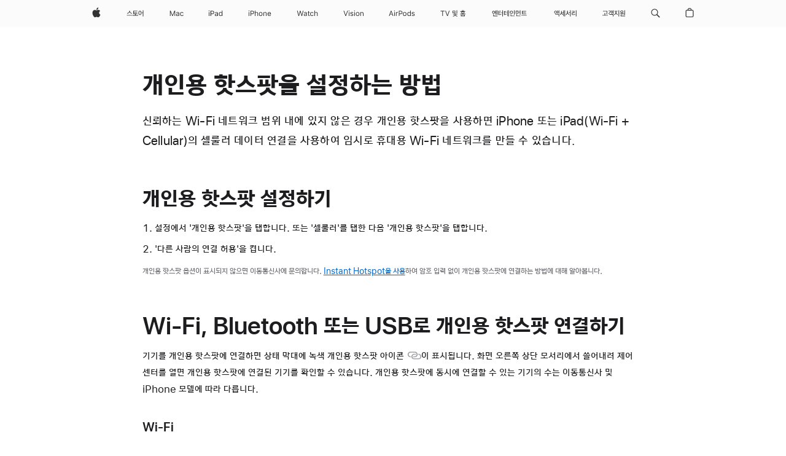

--- FILE ---
content_type: text/html;charset=utf-8
request_url: https://support.apple.com/ko-kr/111785
body_size: 24575
content:

    <!DOCTYPE html>
    <html lang="ko" prefix="og: http://ogp.me/ns#" dir="ltr">


    
        <head>
            <meta http-equiv="expires" content="0">
            <meta name="viewport" content="width=device-width, initial-scale=1, viewport-fit=cover" />
            <meta http-equiv="X-UA-Compatible" content="IE=edge">
            <meta http-equiv="content-type" content="text/html; charset=UTF-8">
            <link rel="dns-prefetch" href="https://www.apple.com/" />
            <link rel="preconnect" href="https://www.apple.com/" crossorigin />
            
            <title lang="ko">개인용 핫스팟을 설정하는 방법 - Apple 지원 (KR)</title>

            
                
                    <meta name="description" content="개인용 핫스팟을 사용하면 Wi-Fi 네트워크에 접근할 수 없을 때 iPhone 또는 iPad (Wi-Fi + Cellular)의 셀룰러 데이터 연결을 공유할 수 있습니다." />
                
            

            
                <link rel="canonical" href="https://support.apple.com/ko-kr/111785" />
            

            
            
            <meta property="og:url" content="https://support.apple.com/ko-kr/111785" />
            <meta property="og:title" content="개인용 핫스팟을 설정하는 방법 - Apple 지원 (KR)" />
            <meta property="og:description" content="개인용 핫스팟을 사용하면 Wi-Fi 네트워크에 접근할 수 없을 때 iPhone 또는 iPad (Wi-Fi + Cellular)의 셀룰러 데이터 연결을 공유할 수 있습니다." />
            <meta property="og:site_name" content="Apple Support" />
            <meta property="og:locale" content="ko_KR" />
            <meta property="og:type" content="article" />

            
            <link rel="apple-touch-icon" href="/favicon.ico">
            <link rel="icon" type="image/png" href="/favicon.ico">
            
            
            
                
                    <link rel="alternate" hreflang="en-ie" href="https://support.apple.com/en-ie/111785">
                
                    <link rel="alternate" hreflang="ar-kw" href="https://support.apple.com/ar-kw/111785">
                
                    <link rel="alternate" hreflang="en-il" href="https://support.apple.com/en-il/111785">
                
                    <link rel="alternate" hreflang="en-in" href="https://support.apple.com/en-in/111785">
                
                    <link rel="alternate" hreflang="en-ae" href="https://support.apple.com/en-ae/111785">
                
                    <link rel="alternate" hreflang="en-za" href="https://support.apple.com/en-za/111785">
                
                    <link rel="alternate" hreflang="no-no" href="https://support.apple.com/no-no/111785">
                
                    <link rel="alternate" hreflang="en-al" href="https://support.apple.com/en-al/111785">
                
                    <link rel="alternate" hreflang="en-is" href="https://support.apple.com/en-is/111785">
                
                    <link rel="alternate" hreflang="el-gr" href="https://support.apple.com/el-gr/111785">
                
                    <link rel="alternate" hreflang="en-am" href="https://support.apple.com/en-am/111785">
                
                    <link rel="alternate" hreflang="nl-nl" href="https://support.apple.com/nl-nl/111785">
                
                    <link rel="alternate" hreflang="en-au" href="https://support.apple.com/en-au/111785">
                
                    <link rel="alternate" hreflang="he-il" href="https://support.apple.com/he-il/111785">
                
                    <link rel="alternate" hreflang="en-az" href="https://support.apple.com/en-az/111785">
                
                    <link rel="alternate" hreflang="hu-hu" href="https://support.apple.com/hu-hu/111785">
                
                    <link rel="alternate" hreflang="en-jo" href="https://support.apple.com/en-jo/111785">
                
                    <link rel="alternate" hreflang="en-bh" href="https://support.apple.com/en-bh/111785">
                
                    <link rel="alternate" hreflang="es-cl" href="https://support.apple.com/es-cl/111785">
                
                    <link rel="alternate" hreflang="fr-sn" href="https://support.apple.com/fr-sn/111785">
                
                    <link rel="alternate" hreflang="fr-ca" href="https://support.apple.com/fr-ca/111785">
                
                    <link rel="alternate" hreflang="es-co" href="https://support.apple.com/es-co/111785">
                
                    <link rel="alternate" hreflang="en-bn" href="https://support.apple.com/en-bn/111785">
                
                    <link rel="alternate" hreflang="pl-pl" href="https://support.apple.com/pl-pl/111785">
                
                    <link rel="alternate" hreflang="pt-pt" href="https://support.apple.com/pt-pt/111785">
                
                    <link rel="alternate" hreflang="en-sa" href="https://support.apple.com/en-sa/111785">
                
                    <link rel="alternate" hreflang="ar-eg" href="https://support.apple.com/ar-eg/111785">
                
                    <link rel="alternate" hreflang="fr-be" href="https://support.apple.com/fr-be/111785">
                
                    <link rel="alternate" hreflang="en-bw" href="https://support.apple.com/en-bw/111785">
                
                    <link rel="alternate" hreflang="en-sg" href="https://support.apple.com/en-sg/111785">
                
                    <link rel="alternate" hreflang="en-by" href="https://support.apple.com/en-by/111785">
                
                    <link rel="alternate" hreflang="en-ke" href="https://support.apple.com/en-ke/111785">
                
                    <link rel="alternate" hreflang="en-ge" href="https://support.apple.com/en-ge/111785">
                
                    <link rel="alternate" hreflang="en-om" href="https://support.apple.com/en-om/111785">
                
                    <link rel="alternate" hreflang="hr-hr" href="https://support.apple.com/hr-hr/111785">
                
                    <link rel="alternate" hreflang="zh-mo" href="https://support.apple.com/zh-mo/111785">
                
                    <link rel="alternate" hreflang="de-at" href="https://support.apple.com/de-at/111785">
                
                    <link rel="alternate" hreflang="en-gu" href="https://support.apple.com/en-gu/111785">
                
                    <link rel="alternate" hreflang="en-gw" href="https://support.apple.com/en-gw/111785">
                
                    <link rel="alternate" hreflang="fr-gn" href="https://support.apple.com/fr-gn/111785">
                
                    <link rel="alternate" hreflang="fr-gq" href="https://support.apple.com/fr-gq/111785">
                
                    <link rel="alternate" hreflang="cs-cz" href="https://support.apple.com/cs-cz/111785">
                
                    <link rel="alternate" hreflang="en-ph" href="https://support.apple.com/en-ph/111785">
                
                    <link rel="alternate" hreflang="ro-md" href="https://support.apple.com/ro-md/111785">
                
                    <link rel="alternate" hreflang="zh-tw" href="https://support.apple.com/zh-tw/111785">
                
                    <link rel="alternate" hreflang="en-hk" href="https://support.apple.com/en-hk/111785">
                
                    <link rel="alternate" hreflang="ko-kr" href="https://support.apple.com/ko-kr/111785">
                
                    <link rel="alternate" hreflang="sk-sk" href="https://support.apple.com/sk-sk/111785">
                
                    <link rel="alternate" hreflang="ar-om" href="https://support.apple.com/ar-om/111785">
                
                    <link rel="alternate" hreflang="ru-ru" href="https://support.apple.com/ru-ru/111785">
                
                    <link rel="alternate" hreflang="en-qa" href="https://support.apple.com/en-qa/111785">
                
                    <link rel="alternate" hreflang="sv-se" href="https://support.apple.com/sv-se/111785">
                
                    <link rel="alternate" hreflang="da-dk" href="https://support.apple.com/da-dk/111785">
                
                    <link rel="alternate" hreflang="uk-ua" href="https://support.apple.com/uk-ua/111785">
                
                    <link rel="alternate" hreflang="en-mk" href="https://support.apple.com/en-mk/111785">
                
                    <link rel="alternate" hreflang="en-us" href="https://support.apple.com/en-us/111785">
                
                    <link rel="alternate" hreflang="en-mn" href="https://support.apple.com/en-mn/111785">
                
                    <link rel="alternate" hreflang="en-eg" href="https://support.apple.com/en-eg/111785">
                
                    <link rel="alternate" hreflang="en-mo" href="https://support.apple.com/en-mo/111785">
                
                    <link rel="alternate" hreflang="en-uz" href="https://support.apple.com/en-uz/111785">
                
                    <link rel="alternate" hreflang="fr-ne" href="https://support.apple.com/fr-ne/111785">
                
                    <link rel="alternate" hreflang="en-mt" href="https://support.apple.com/en-mt/111785">
                
                    <link rel="alternate" hreflang="nl-be" href="https://support.apple.com/nl-be/111785">
                
                    <link rel="alternate" hreflang="zh-cn" href="https://support.apple.com/zh-cn/111785">
                
                    <link rel="alternate" hreflang="en-mz" href="https://support.apple.com/en-mz/111785">
                
                    <link rel="alternate" hreflang="en-my" href="https://support.apple.com/en-my/111785">
                
                    <link rel="alternate" hreflang="fr-ml" href="https://support.apple.com/fr-ml/111785">
                
                    <link rel="alternate" hreflang="fr-mu" href="https://support.apple.com/fr-mu/111785">
                
                    <link rel="alternate" hreflang="en-ng" href="https://support.apple.com/en-ng/111785">
                
                    <link rel="alternate" hreflang="el-cy" href="https://support.apple.com/el-cy/111785">
                
                    <link rel="alternate" hreflang="en-vn" href="https://support.apple.com/en-vn/111785">
                
                    <link rel="alternate" hreflang="de-ch" href="https://support.apple.com/de-ch/111785">
                
                    <link rel="alternate" hreflang="ja-jp" href="https://support.apple.com/ja-jp/111785">
                
                    <link rel="alternate" hreflang="ar-qa" href="https://support.apple.com/ar-qa/111785">
                
                    <link rel="alternate" hreflang="en-nz" href="https://support.apple.com/en-nz/111785">
                
                    <link rel="alternate" hreflang="ro-ro" href="https://support.apple.com/ro-ro/111785">
                
                    <link rel="alternate" hreflang="tr-tr" href="https://support.apple.com/tr-tr/111785">
                
                    <link rel="alternate" hreflang="fr-fr" href="https://support.apple.com/fr-fr/111785">
                
                    <link rel="alternate" hreflang="vi-vn" href="https://support.apple.com/vi-vn/111785">
                
                    <link rel="alternate" hreflang="en-gb" href="https://support.apple.com/en-gb/111785">
                
                    <link rel="alternate" hreflang="fi-fi" href="https://support.apple.com/fi-fi/111785">
                
                    <link rel="alternate" hreflang="en-kg" href="https://support.apple.com/en-kg/111785">
                
                    <link rel="alternate" hreflang="en-ca" href="https://support.apple.com/en-ca/111785">
                
                    <link rel="alternate" hreflang="fr-tn" href="https://support.apple.com/fr-tn/111785">
                
                    <link rel="alternate" hreflang="lt-lt" href="https://support.apple.com/lt-lt/111785">
                
                    <link rel="alternate" hreflang="ar-ae" href="https://support.apple.com/ar-ae/111785">
                
                    <link rel="alternate" hreflang="en-kw" href="https://support.apple.com/en-kw/111785">
                
                    <link rel="alternate" hreflang="en-kz" href="https://support.apple.com/en-kz/111785">
                
                    <link rel="alternate" hreflang="fr-cf" href="https://support.apple.com/fr-cf/111785">
                
                    <link rel="alternate" hreflang="fr-ci" href="https://support.apple.com/fr-ci/111785">
                
                    <link rel="alternate" hreflang="fr-ch" href="https://support.apple.com/fr-ch/111785">
                
                    <link rel="alternate" hreflang="es-us" href="https://support.apple.com/es-us/111785">
                
                    <link rel="alternate" hreflang="fr-cm" href="https://support.apple.com/fr-cm/111785">
                
                    <link rel="alternate" hreflang="en-lb" href="https://support.apple.com/en-lb/111785">
                
                    <link rel="alternate" hreflang="en-tj" href="https://support.apple.com/en-tj/111785">
                
                    <link rel="alternate" hreflang="en-tm" href="https://support.apple.com/en-tm/111785">
                
                    <link rel="alternate" hreflang="ar-sa" href="https://support.apple.com/ar-sa/111785">
                
                    <link rel="alternate" hreflang="de-de" href="https://support.apple.com/de-de/111785">
                
                    <link rel="alternate" hreflang="en-lk" href="https://support.apple.com/en-lk/111785">
                
                    <link rel="alternate" hreflang="fr-ma" href="https://support.apple.com/fr-ma/111785">
                
                    <link rel="alternate" hreflang="zh-hk" href="https://support.apple.com/zh-hk/111785">
                
                    <link rel="alternate" hreflang="de-li" href="https://support.apple.com/de-li/111785">
                
                    <link rel="alternate" hreflang="pt-br" href="https://support.apple.com/pt-br/111785">
                
                    <link rel="alternate" hreflang="ar-bh" href="https://support.apple.com/ar-bh/111785">
                
                    <link rel="alternate" hreflang="es-es" href="https://support.apple.com/es-es/111785">
                
                    <link rel="alternate" hreflang="ar-jo" href="https://support.apple.com/ar-jo/111785">
                
                    <link rel="alternate" hreflang="fr-mg" href="https://support.apple.com/fr-mg/111785">
                
                    <link rel="alternate" hreflang="es-mx" href="https://support.apple.com/es-mx/111785">
                
                    <link rel="alternate" hreflang="it-it" href="https://support.apple.com/it-it/111785">
                
                    <link rel="alternate" hreflang="en-ug" href="https://support.apple.com/en-ug/111785">
                
                    <link rel="alternate" hreflang="id-id" href="https://support.apple.com/id-id/111785">
                
                    <link rel="alternate" hreflang="de-lu" href="https://support.apple.com/de-lu/111785">
                
                    <link rel="alternate" hreflang="en-md" href="https://support.apple.com/en-md/111785">
                
                    <link rel="alternate" hreflang="fr-lu" href="https://support.apple.com/fr-lu/111785">
                
                    <link rel="alternate" hreflang="en-me" href="https://support.apple.com/en-me/111785">
                
                    <link rel="alternate" hreflang="th-th" href="https://support.apple.com/th-th/111785">
                
            

		    
                <style>
                    .viewport-content{margin-left:auto;margin-right:auto;width:980px}.viewport-content{margin-left:auto;margin-right:auto;width:692px}.viewport-content{margin-left:auto;margin-right:auto;width:87.5%}.viewport-content{margin-left:auto;margin-right:auto;width:980px}.viewport-content{margin-left:auto;margin-right:auto;width:692px}.viewport-content{margin-left:auto;margin-right:auto;width:87.5%}.subheader{font-size:21px;line-height:1.381;font-weight:400;letter-spacing:.011em;font-family:SF Pro Display,SF Pro Icons,Helvetica Neue,Helvetica,Arial,sans-serif}.subheader{font-size:19px;line-height:1.4211;font-weight:400;letter-spacing:.012em;font-family:SF Pro Display,SF Pro Icons,Helvetica Neue,Helvetica,Arial,sans-serif}.globalnav-placeholder{height:44px}.globalnav-placeholder{height:48px}.globalnav-curtain{background:rgba(232,232,237,.4);-webkit-backdrop-filter:blur(20px);backdrop-filter:blur(20px);visibility:hidden;position:fixed;opacity:0;top:0;right:0;bottom:0;left:0;width:100%;height:100%;z-index:9998;transition:opacity .32s cubic-bezier(.4,0,.6,1) 80ms,visibility .32s step-end 80ms}.globalheader-light .globalnav-curtain{background:rgba(232,232,237,.4)}.globalnav-link-text-container{display:flex}.globalnav-link svg{transform:translateZ(0)}.globalnav-submenu-trigger-item{list-style:none}.globalnav-bag-badge{--globalnav-badge-background:rgb(0, 0, 0);--globalnav-badge-text-color:rgb(255, 255, 255);top:auto;bottom:11px;display:inline-block;position:absolute;z-index:1;width:1.3em;height:1.3em;box-sizing:border-box;float:none;color:var(--globalnav-badge-text-color);font-size:10px;letter-spacing:-.008em;line-height:1.3;text-align:center;pointer-events:none}.globalnav-bag-badge{bottom:13px}.globalnav-bag-badge-separator{background:var(--globalnav-badge-background);width:1em;height:100%;position:absolute;top:0;transform:scaleX(0);transition:transform .3s cubic-bezier(.25,.1,.3,1)}.globalnav-bag-badge-number{display:block;position:relative;z-index:2;font-family:SF Pro Text,SF Pro Icons,Helvetica Neue,Helvetica,Arial,sans-serif;letter-spacing:inherit;transition:transform .3s cubic-bezier(.25,.1,.3,1)}.globalnav-bag-badge-unit{opacity:0;display:inline-block;position:absolute;top:0;z-index:2;font-family:SF Pro Text,SF Pro Icons,Helvetica Neue,Helvetica,Arial,sans-serif;font-feature-settings:"case";transition:opacity .1s cubic-bezier(.25,.1,.3,1)}.globalnav-bag-wrapper{position:relative}.globalnav-image-compact,.globalnav-link-bag svg{pointer-events:none}.viewport-content{margin-inline-start:auto;margin-inline-end:auto;width:980px}.viewport-content{margin-inline-start:auto;margin-inline-end:auto;width:692px}.viewport-content{margin-inline-start:auto;margin-inline-end:auto;width:87.5%}
                </style>
                <link rel="preload" as="style" href="/clientside/build/app-ac.css" onload="this.onload=null;this.rel='stylesheet'">
                <link rel="stylesheet" href="/clientside/build/tabnav.css" type="text/css" />
                <noscript>
                    <link rel="stylesheet" href="/clientside/build/app-ac.css" type="text/css" />
                </noscript>
    	    
            <link rel="preload" as="style" href="/clientside/build/gb_ltr_rtl_common.css"
                onload="this.onload=null;this.rel='stylesheet'">
            <noscript>
                <link rel="stylesheet" href="/clientside/build/gb_ltr_rtl_common.css" type="text/css" />
            </noscript>

        
    <link rel="preload" as="style"
        href="//www.apple.com/wss/fonts?families=:SF+Pro+KR,v1:200,300,400,500,600|SF+Pro,v1:200,300,400,500,600|SF+Pro+Icons,v1"
        onload="this.onload=null;this.rel='stylesheet'">
    <noscript>
        <link rel="stylesheet" href="//www.apple.com/wss/fonts?families=:SF+Pro+KR,v1:200,300,400,500,600|SF+Pro,v1:200,300,400,500,600|SF+Pro+Icons,v1" type="text/css" />
    </noscript>


            <script>
                var data = {
                        showHelpFulfeedBack: true,
                        isPreview : false,
                        showPricingTool: false,
                        podCookie: "kr~ko",
                        dtmPageName: "acs.pageload",
                        locale: "ko_KR",
                        id: "111785",
                        contentType: "AC",
                        domain: "support.apple.com",
                        isNeighborJsEnabled: true,
                        showPricingServiceTypeDropdown: false,
                        showPricingProductDropdown:true,
                        showPricingModelDropdown:true,
                        urlLocale: "ko-kr",
                        pricingProductId:"",
                        pricingServiceItemId:"",
                        supportCategory: "",
                        showRecommendation : false,
                        configApiURL : "https://support.apple.com/ols/api/config",
                        isSecureEnv : false,
                        contentDropdownSelectedOption: "",
                        isOberonContent: false,
                        enableAskAppleChat: false,
                        akamaiEdgeScapeURL: "https://support.apple.com/edge-sight",
                        useragentMapping: '{"iPhone":"TAG_1737644162638","Apple Watch":"TAG_1737643896544","PC":"TAG_1737644311532","iPad":"TAG_1737644106898","iPod":"TAG_1737644228957","Apple TV":"TAG_1737643830588","Mac":"TAG_1737644273189","Android":"TAG_1737643675337","HomePod":"TAG_1737644014443","Vision Pro":"TAG_1737644346859"}'
                    }
                //for launch - video tracking
                
                    window.appState = JSON.stringify(data);
                

            </script>

            

            <!-- Below CSS is to disable videos click and hide play button on page load -->
            <style>
                .videoComponentContainer > a.videoComponent{
                    pointer-events: none;
                }
                .videoComponentContainer > a.videoComponent .thumbnail-button{
                    display: none;
                }
            </style>
            <script>
 
    var _applemd = {
        page: {
            
            site_section: "kb",
            
            content_type: "ac",
            info_type: "learning,CS - Information types",
            topics: "",
            in_house: "",
            locale: "ko-kr",
            
            friendly_content: {
                title: `개인용 핫스팟을 설정하는 방법`,
                publish_date: "12242025",
                
                    content_id: "111785",
                    status: "unarchived",
                    version: "5.0.0.0"
                
            },
            
             testandtarget:{
                throttle:"0.0" 
            },
            
            
        },
         
            product: {
                list: ["acs::kb::productcategory::CS - Device::iPhone","acs::kb::productcategory::CS - Device::iPad",]
            }
        
    };
    const isMobilePlayer = /iPhone|iPod|Android/i.test(navigator.userAgent);
    

</script>

            
                <script src="/clientside/build/nn.js" type="text/javascript" charset="utf-8"></script>
<script>
    
     var neighborInitData = {
        appDataSchemaVersion: '2.0.0',
        webVitalDataThrottlingPercentage: 100,
        reportThrottledWebVitalDataTypes: ['system:dom-content-loaded', 'system:load', 'system:unfocus', 'system:focus', 'system:unload', 'system:page-hide', 'system:visibility-change-visible', 'system:visibility-change-hidden', 'system:event', 'app:load', 'app:unload', 'app:event'],
        trackMarcomSearch: true,
        trackSurvey: true,
        
        endpoint: 'https://supportmetrics.apple.com/content/services/stats'
    }
</script>

            

             

            <noscript>
                 <style>
                .videoComponentContainer > a.videoComponent{
                    pointer-events: unset;
                }
                .videoComponentContainer > a.videoComponent .thumbnail-button{
                    display: unset;
                }
            </style>
            </noscript>


    



</head>

    

    <body class="ac-gn-current-support no-js ">
        


        





         <meta name="globalnav-store-key" content="S2A49YFKJF2JAT22K" />
<meta name="globalnav-search-field[name]" content="q" />
<meta name="globalnav-search-field[action]" content="https://support.apple.com/kb/index" />
<meta name="globalnav-search-field[src]" content="globalnav_support" />
<meta name="globalnav-search-field[type]" content="organic" />
<meta name="globalnav-search-field[page]" content="search" />
<meta name="globalnav-search-field[locale]" content="ko_KR" />
<meta name="globalnav-search-field[placeholder]" content="지원 검색하기" />
<link
  rel="stylesheet"
  type="text/css"
  href="https://www.apple.com/api-www/global-elements/global-header/v1/assets/globalheader.css"
/>
<div id="globalheader" class="globalnav-scrim globalheader-light"><aside id="globalmessage-segment" lang="ko-KR" dir="ltr" class="globalmessage-segment"><ul data-strings="{&quot;view&quot;:&quot;{%STOREFRONT%} 스토어 홈&quot;,&quot;segments&quot;:{&quot;smb&quot;:&quot;비즈니스 스토어 홈&quot;,&quot;eduInd&quot;:&quot;교육 스토어 홈&quot;,&quot;other&quot;:&quot;스토어 홈&quot;},&quot;exit&quot;:&quot;나가기&quot;}" class="globalmessage-segment-content"></ul></aside><nav id="globalnav" lang="ko-KR" dir="ltr" aria-label="글로벌" data-analytics-element-engagement-start="globalnav:onFlyoutOpen" data-analytics-element-engagement-end="globalnav:onFlyoutClose" data-store-api="https://www.apple.com/[storefront]/shop/bag/status" data-analytics-activitymap-region-id="global nav" data-analytics-region="global nav" class="globalnav no-js   "><div class="globalnav-content"><div class="globalnav-item globalnav-menuback"><button aria-label="메인 메뉴" class="globalnav-menuback-button"><span class="globalnav-chevron-icon"><svg height="48" viewBox="0 0 9 48" width="9" xmlns="http://www.w3.org/2000/svg"><path d="m1.5618 24.0621 6.5581-6.4238c.2368-.2319.2407-.6118.0088-.8486-.2324-.2373-.6123-.2407-.8486-.0088l-7 6.8569c-.1157.1138-.1807.2695-.1802.4316.001.1621.0674.3174.1846.4297l7 6.7241c.1162.1118.2661.1675.4155.1675.1577 0 .3149-.062.4326-.1846.2295-.2388.2222-.6187-.0171-.8481z"></path></svg></span></button></div><ul id="globalnav-list" class="globalnav-list"><li data-analytics-element-engagement="globalnav hover - apple" class="
				globalnav-item
				globalnav-item-apple
				
				
			"><a href="https://www.apple.com/kr/" data-globalnav-item-name="apple" data-analytics-title="apple home" aria-label="Apple" class="globalnav-link globalnav-link-apple"><span class="globalnav-image-regular globalnav-link-image"><svg height="44" viewBox="0 0 14 44" width="14" xmlns="http://www.w3.org/2000/svg"><path d="m13.0729 17.6825a3.61 3.61 0 0 0 -1.7248 3.0365 3.5132 3.5132 0 0 0 2.1379 3.2223 8.394 8.394 0 0 1 -1.0948 2.2618c-.6816.9812-1.3943 1.9623-2.4787 1.9623s-1.3633-.63-2.613-.63c-1.2187 0-1.6525.6507-2.644.6507s-1.6834-.9089-2.4787-2.0243a9.7842 9.7842 0 0 1 -1.6628-5.2776c0-3.0984 2.014-4.7405 3.9969-4.7405 1.0535 0 1.9314.6919 2.5924.6919.63 0 1.6112-.7333 2.8092-.7333a3.7579 3.7579 0 0 1 3.1604 1.5802zm-3.7284-2.8918a3.5615 3.5615 0 0 0 .8469-2.22 1.5353 1.5353 0 0 0 -.031-.32 3.5686 3.5686 0 0 0 -2.3445 1.2084 3.4629 3.4629 0 0 0 -.8779 2.1585 1.419 1.419 0 0 0 .031.2892 1.19 1.19 0 0 0 .2169.0207 3.0935 3.0935 0 0 0 2.1586-1.1368z"></path></svg></span><span class="globalnav-image-compact globalnav-link-image"><svg height="48" viewBox="0 0 17 48" width="17" xmlns="http://www.w3.org/2000/svg"><path d="m15.5752 19.0792a4.2055 4.2055 0 0 0 -2.01 3.5376 4.0931 4.0931 0 0 0 2.4908 3.7542 9.7779 9.7779 0 0 1 -1.2755 2.6351c-.7941 1.1431-1.6244 2.2862-2.8878 2.2862s-1.5883-.734-3.0443-.734c-1.42 0-1.9252.7581-3.08.7581s-1.9611-1.0589-2.8876-2.3584a11.3987 11.3987 0 0 1 -1.9373-6.1487c0-3.61 2.3464-5.523 4.6566-5.523 1.2274 0 2.25.8062 3.02.8062.734 0 1.8771-.8543 3.2729-.8543a4.3778 4.3778 0 0 1 3.6822 1.841zm-6.8586-2.0456a1.3865 1.3865 0 0 1 -.2527-.024 1.6557 1.6557 0 0 1 -.0361-.337 4.0341 4.0341 0 0 1 1.0228-2.5148 4.1571 4.1571 0 0 1 2.7314-1.4078 1.7815 1.7815 0 0 1 .0361.373 4.1487 4.1487 0 0 1 -.9867 2.587 3.6039 3.6039 0 0 1 -2.5148 1.3236z"></path></svg></span><span class="globalnav-link-text">Apple</span></a></li><li data-topnav-flyout-item="menu" data-topnav-flyout-label="Menu" role="none" class="globalnav-item globalnav-menu"><div data-topnav-flyout="menu" class="globalnav-flyout"><div class="globalnav-menu-list"><div data-analytics-element-engagement="globalnav hover - store" class="
				globalnav-item
				globalnav-item-store
				globalnav-item-menu
				
			"><ul role="none" class="globalnav-submenu-trigger-group"><li class="globalnav-submenu-trigger-item"><a href="https://www.apple.com/kr/shop/goto/store" data-globalnav-item-name="store" data-topnav-flyout-trigger-compact="true" data-analytics-title="store" data-analytics-element-engagement="hover - store" aria-label="스토어" class="globalnav-link globalnav-submenu-trigger-link globalnav-link-store"><span class="globalnav-link-text-container"><span class="globalnav-image-regular globalnav-link-image"><svg height="44" viewBox="0 0 30 44" width="30" xmlns="http://www.w3.org/2000/svg"><path d="m1.5818 25.3223v-.8262h8.9531v.8262zm8.584-3.75-.4629.8203c-1.4766-.3867-3.1816-1.4707-3.6562-2.8242-.4746 1.3535-2.1445 2.4375-3.6445 2.8242l-.4746-.8203c1.7285-.334 3.5801-1.6582 3.5801-3.3691v-.6914h1.0781v.6914c-.0001 1.7109 1.8515 3.0234 3.58 3.3691zm9.7241 3.8028h-8.9531v-.8145h3.9668v-1.8984h-2.8125v-5.1621h6.7031v.8203h-5.6953v1.3477h5.4727v.8145h-5.4727v1.3711h5.748v.8086h-2.9297v1.8984h3.9727zm3.0088-.9317c-1.4824 0-2.4668-1.418-2.4668-3.4863 0-2.0801.9844-3.4922 2.4668-3.4922 1.5 0 2.4668 1.4062 2.4668 3.4922 0 2.0567-.9668 3.4863-2.4668 3.4863zm0-.8906c.8438 0 1.5117-.9492 1.5117-2.5957 0-1.6523-.668-2.6016-1.5117-2.6016-.8262 0-1.4824.9492-1.4824 2.6016 0 1.6465.6562 2.5957 1.4824 2.5957zm4.4941 3.1172v-5.3379h-1.6641v-.873h1.6641v-3.7148h1.0254v9.9257z"></path></svg></span><span class="globalnav-link-text">스토어</span></span></a></li></ul></div><div data-analytics-element-engagement="globalnav hover - mac" class="
				globalnav-item
				globalnav-item-mac
				globalnav-item-menu
				
			"><ul role="none" class="globalnav-submenu-trigger-group"><li class="globalnav-submenu-trigger-item"><a href="https://www.apple.com/kr/mac/" data-globalnav-item-name="mac" data-topnav-flyout-trigger-compact="true" data-analytics-title="mac" data-analytics-element-engagement="hover - mac" aria-label="Mac" class="globalnav-link globalnav-submenu-trigger-link globalnav-link-mac"><span class="globalnav-link-text-container"><span class="globalnav-image-regular globalnav-link-image"><svg height="44" viewBox="0 0 23 44" width="23" xmlns="http://www.w3.org/2000/svg"><path d="m8.1558 25.9987v-6.457h-.0703l-2.666 6.457h-.8907l-2.666-6.457h-.0703v6.457h-.9844v-8.4551h1.2246l2.8945 7.0547h.0938l2.8945-7.0547h1.2246v8.4551zm2.5166-1.7696c0-1.1309.832-1.7812 2.3027-1.8691l1.8223-.1113v-.5742c0-.7793-.4863-1.207-1.4297-1.207-.7559 0-1.2832.2871-1.4238.7852h-1.0195c.1348-1.0137 1.1309-1.6816 2.4785-1.6816 1.541 0 2.4023.791 2.4023 2.1035v4.3242h-.9609v-.9318h-.0938c-.4102.6738-1.1016 1.043-1.9453 1.043-1.2246 0-2.1328-.7266-2.1328-1.8809zm4.125-.5859v-.5801l-1.6992.1113c-.9609.0645-1.3828.3984-1.3828 1.0312 0 .6445.5449 1.0195 1.2773 1.0195 1.0371.0001 1.8047-.6796 1.8047-1.5819zm6.958-2.0273c-.1641-.627-.7207-1.1367-1.6289-1.1367-1.1367 0-1.8516.9082-1.8516 2.3379 0 1.459.7266 2.3848 1.8516 2.3848.8496 0 1.4414-.3926 1.6289-1.1074h1.0195c-.1816 1.1602-1.125 2.0156-2.6426 2.0156-1.7695 0-2.9004-1.2832-2.9004-3.293 0-1.9688 1.125-3.2461 2.8945-3.2461 1.5352 0 2.4727.9199 2.6484 2.0449z"></path></svg></span><span class="globalnav-link-text">Mac</span></span></a></li></ul></div><div data-analytics-element-engagement="globalnav hover - ipad" class="
				globalnav-item
				globalnav-item-ipad
				globalnav-item-menu
				
			"><ul role="none" class="globalnav-submenu-trigger-group"><li class="globalnav-submenu-trigger-item"><a href="https://www.apple.com/kr/ipad/" data-globalnav-item-name="ipad" data-topnav-flyout-trigger-compact="true" data-analytics-title="ipad" data-analytics-element-engagement="hover - ipad" aria-label="iPad" class="globalnav-link globalnav-submenu-trigger-link globalnav-link-ipad"><span class="globalnav-link-text-container"><span class="globalnav-image-regular globalnav-link-image"><svg height="44" viewBox="0 0 24 44" width="24" xmlns="http://www.w3.org/2000/svg"><path d="m14.9575 23.7002c0 .902-.768 1.582-1.805 1.582-.732 0-1.277-.375-1.277-1.02 0-.632.422-.966 1.383-1.031l1.699-.111zm-1.395-4.072c-1.347 0-2.343.668-2.478 1.681h1.019c.141-.498.668-.785 1.424-.785.944 0 1.43.428 1.43 1.207v.574l-1.822.112c-1.471.088-2.303.738-2.303 1.869 0 1.154.908 1.881 2.133 1.881.844 0 1.535-.369 1.945-1.043h.094v.931h.961v-4.324c0-1.312-.862-2.103-2.403-2.103zm6.769 5.575c-1.155 0-1.846-.885-1.846-2.361 0-1.471.697-2.362 1.846-2.362 1.142 0 1.857.914 1.857 2.362 0 1.459-.709 2.361-1.857 2.361zm1.834-8.027v3.503h-.088c-.358-.691-1.102-1.107-1.981-1.107-1.605 0-2.654 1.289-2.654 3.27 0 1.986 1.037 3.269 2.654 3.269.873 0 1.623-.416 2.022-1.119h.093v1.008h.961v-8.824zm-15.394 4.869h-1.863v-3.563h1.863c1.225 0 1.899.639 1.899 1.799 0 1.119-.697 1.764-1.899 1.764zm.276-4.5h-3.194v8.455h1.055v-3.018h2.127c1.588 0 2.719-1.119 2.719-2.701 0-1.611-1.108-2.736-2.707-2.736zm-6.064 8.454h1.008v-6.316h-1.008zm-.199-8.237c0-.387.316-.704.703-.704s.703.317.703.704c0 .386-.316.703-.703.703s-.703-.317-.703-.703z"></path></svg></span><span class="globalnav-link-text">iPad</span></span></a></li></ul></div><div data-analytics-element-engagement="globalnav hover - iphone" class="
				globalnav-item
				globalnav-item-iphone
				globalnav-item-menu
				
			"><ul role="none" class="globalnav-submenu-trigger-group"><li class="globalnav-submenu-trigger-item"><a href="https://www.apple.com/kr/iphone/" data-globalnav-item-name="iphone" data-topnav-flyout-trigger-compact="true" data-analytics-title="iphone" data-analytics-element-engagement="hover - iphone" aria-label="iPhone" class="globalnav-link globalnav-submenu-trigger-link globalnav-link-iphone"><span class="globalnav-link-text-container"><span class="globalnav-image-regular globalnav-link-image"><svg height="44" viewBox="0 0 38 44" width="38" xmlns="http://www.w3.org/2000/svg"><path d="m32.7129 22.3203h3.48c-.023-1.119-.691-1.857-1.693-1.857-1.008 0-1.711.738-1.787 1.857zm4.459 2.045c-.293 1.078-1.277 1.746-2.66 1.746-1.752 0-2.848-1.266-2.848-3.264 0-1.986 1.113-3.275 2.848-3.275 1.705 0 2.742 1.213 2.742 3.176v.386h-4.541v.047c.053 1.248.75 2.039 1.822 2.039.815 0 1.366-.298 1.629-.855zm-12.282-4.682h.961v.996h.094c.316-.697.932-1.107 1.898-1.107 1.418 0 2.209.838 2.209 2.338v4.09h-1.007v-3.844c0-1.137-.481-1.676-1.489-1.676s-1.658.674-1.658 1.781v3.739h-1.008zm-2.499 3.158c0-1.5-.674-2.361-1.869-2.361-1.196 0-1.87.861-1.87 2.361 0 1.495.674 2.362 1.87 2.362 1.195 0 1.869-.867 1.869-2.362zm-4.782 0c0-2.033 1.114-3.269 2.913-3.269 1.798 0 2.912 1.236 2.912 3.269 0 2.028-1.114 3.27-2.912 3.27-1.799 0-2.913-1.242-2.913-3.27zm-6.636-5.666h1.008v3.504h.093c.317-.697.979-1.107 1.946-1.107 1.336 0 2.179.855 2.179 2.338v4.09h-1.007v-3.844c0-1.119-.504-1.676-1.459-1.676-1.131 0-1.752.715-1.752 1.781v3.739h-1.008zm-6.015 4.87h1.863c1.202 0 1.899-.645 1.899-1.764 0-1.16-.674-1.799-1.899-1.799h-1.863zm2.139-4.5c1.599 0 2.707 1.125 2.707 2.736 0 1.582-1.131 2.701-2.719 2.701h-2.127v3.018h-1.055v-8.455zm-6.114 8.454h1.008v-6.316h-1.008zm-.2-8.238c0-.386.317-.703.703-.703.387 0 .704.317.704.703 0 .387-.317.704-.704.704-.386 0-.703-.317-.703-.704z"></path></svg></span><span class="globalnav-link-text">iPhone</span></span></a></li></ul></div><div data-analytics-element-engagement="globalnav hover - watch" class="
				globalnav-item
				globalnav-item-watch
				globalnav-item-menu
				
			"><ul role="none" class="globalnav-submenu-trigger-group"><li class="globalnav-submenu-trigger-item"><a href="https://www.apple.com/kr/watch/" data-globalnav-item-name="watch" data-topnav-flyout-trigger-compact="true" data-analytics-title="watch" data-analytics-element-engagement="hover - watch" aria-label="Watch" class="globalnav-link globalnav-submenu-trigger-link globalnav-link-watch"><span class="globalnav-link-text-container"><span class="globalnav-image-regular globalnav-link-image"><svg height="44" viewBox="0 0 35 44" width="35" xmlns="http://www.w3.org/2000/svg"><path d="m28.9819 17.1758h1.008v3.504h.094c.316-.697.978-1.108 1.945-1.108 1.336 0 2.18.856 2.18 2.338v4.09h-1.008v-3.844c0-1.119-.504-1.675-1.459-1.675-1.131 0-1.752.715-1.752 1.781v3.738h-1.008zm-2.42 4.441c-.164-.627-.721-1.136-1.629-1.136-1.137 0-1.852.908-1.852 2.338 0 1.459.727 2.384 1.852 2.384.849 0 1.441-.392 1.629-1.107h1.019c-.182 1.16-1.125 2.016-2.642 2.016-1.77 0-2.901-1.284-2.901-3.293 0-1.969 1.125-3.247 2.895-3.247 1.535 0 2.472.92 2.648 2.045zm-6.533-3.568v1.635h1.407v.844h-1.407v3.574c0 .744.282 1.06.938 1.06.182 0 .281-.006.469-.023v.85c-.2.035-.393.058-.592.058-1.301 0-1.822-.48-1.822-1.687v-3.832h-1.02v-.844h1.02v-1.635zm-4.2 5.596v-.58l-1.699.111c-.961.064-1.383.398-1.383 1.031 0 .645.545 1.02 1.277 1.02 1.038 0 1.805-.68 1.805-1.582zm-4.125.586c0-1.131.832-1.782 2.303-1.869l1.822-.112v-.574c0-.779-.486-1.207-1.43-1.207-.755 0-1.283.287-1.423.785h-1.02c.135-1.014 1.131-1.682 2.479-1.682 1.541 0 2.402.792 2.402 2.104v4.324h-.961v-.931h-.094c-.41.673-1.101 1.043-1.945 1.043-1.225 0-2.133-.727-2.133-1.881zm-7.684 1.769h-.996l-2.303-8.455h1.101l1.682 6.873h.07l1.893-6.873h1.066l1.893 6.873h.07l1.682-6.873h1.101l-2.302 8.455h-.996l-1.946-6.674h-.07z"></path></svg></span><span class="globalnav-link-text">Watch</span></span></a></li></ul></div><div data-analytics-element-engagement="globalnav hover - vision" class="
				globalnav-item
				globalnav-item-vision
				globalnav-item-menu
				
			"><ul role="none" class="globalnav-submenu-trigger-group"><li class="globalnav-submenu-trigger-item"><a href="https://www.apple.com/kr/apple-vision-pro/" data-globalnav-item-name="vision" data-topnav-flyout-trigger-compact="true" data-analytics-title="vision" data-analytics-element-engagement="hover - vision" aria-label="Vision" class="globalnav-link globalnav-submenu-trigger-link globalnav-link-vision"><span class="globalnav-link-text-container"><span class="globalnav-image-regular globalnav-link-image"><svg xmlns="http://www.w3.org/2000/svg" width="34" height="44" viewBox="0 0 34 44"><path d="m.4043,17.5449h1.1074l2.4844,7.0898h.0938l2.4844-7.0898h1.1074l-3.1172,8.4551h-1.043L.4043,17.5449Zm8.3467.2168c0-.3867.3164-.7031.7031-.7031s.7031.3164.7031.7031-.3164.7031-.7031.7031-.7031-.3164-.7031-.7031Zm.1875,1.9219h1.0195v6.3164h-1.0195v-6.3164Zm2.499,4.7051h1.043c.1699.5273.6738.873,1.4824.873.8496,0,1.4531-.4043,1.4531-.9785v-.0117c0-.4277-.3223-.7266-1.1016-.9141l-.9785-.2344c-1.1836-.2812-1.7168-.7969-1.7168-1.7051v-.0059c0-1.0488,1.0078-1.8398,2.3496-1.8398,1.3242,0,2.2441.6621,2.3848,1.6934h-1.002c-.1348-.498-.627-.8438-1.3887-.8438-.75,0-1.3008.3867-1.3008.9434v.0117c0,.4277.3164.6973,1.0605.8789l.9727.2344c1.1895.2871,1.7637.8027,1.7637,1.7051v.0117c0,1.125-1.0957,1.9043-2.5312,1.9043-1.4062,0-2.373-.6797-2.4902-1.7227Zm6.3203-6.627c0-.3867.3164-.7031.7031-.7031s.7031.3164.7031.7031-.3164.7031-.7031.7031-.7031-.3164-.7031-.7031Zm.1875,1.9219h1.0195v6.3164h-1.0195v-6.3164Zm2.5049,3.1641v-.0117c0-2.0273,1.1133-3.2637,2.9121-3.2637s2.9121,1.2363,2.9121,3.2637v.0117c0,2.0215-1.1133,3.2637-2.9121,3.2637s-2.9121-1.2422-2.9121-3.2637Zm4.7812,0v-.0117c0-1.4941-.6738-2.3613-1.8691-2.3613s-1.8691.8672-1.8691,2.3613v.0117c0,1.4883.6738,2.3613,1.8691,2.3613s1.8691-.873,1.8691-2.3613Zm2.5049-3.1641h1.0195v.9492h.0938c.3164-.668.9082-1.0605,1.8398-1.0605,1.418,0,2.209.8379,2.209,2.3379v4.0898h-1.0195v-3.8438c0-1.1367-.4688-1.6816-1.4766-1.6816s-1.6465.6797-1.6465,1.7871v3.7383h-1.0195v-6.3164Z"></path></svg>
</span><span class="globalnav-link-text">Vision</span></span></a></li></ul></div><div data-analytics-element-engagement="globalnav hover - airpods" class="
				globalnav-item
				globalnav-item-airpods
				globalnav-item-menu
				
			"><ul role="none" class="globalnav-submenu-trigger-group"><li class="globalnav-submenu-trigger-item"><a href="https://www.apple.com/kr/airpods/" data-globalnav-item-name="airpods" data-topnav-flyout-trigger-compact="true" data-analytics-title="airpods" data-analytics-element-engagement="hover - airpods" aria-label="AirPods" class="globalnav-link globalnav-submenu-trigger-link globalnav-link-airpods"><span class="globalnav-link-text-container"><span class="globalnav-image-regular globalnav-link-image"><svg height="44" viewBox="0 0 43 44" width="43" xmlns="http://www.w3.org/2000/svg"><path d="m11.7153 19.6836h.961v.937h.094c.187-.615.914-1.048 1.752-1.048.164 0 .375.011.504.029v1.008c-.082-.024-.446-.059-.645-.059-.961 0-1.658.645-1.658 1.535v3.914h-1.008zm28.135-.111c1.324 0 2.244.656 2.379 1.693h-.996c-.135-.504-.627-.838-1.389-.838-.75 0-1.336.381-1.336.943 0 .434.352.704 1.096.885l.973.235c1.189.287 1.763.802 1.763 1.711 0 1.13-1.095 1.91-2.531 1.91-1.406 0-2.373-.674-2.484-1.723h1.037c.17.533.674.873 1.482.873.85 0 1.459-.404 1.459-.984 0-.434-.328-.727-1.002-.891l-1.084-.264c-1.183-.287-1.722-.796-1.722-1.71 0-1.049 1.013-1.84 2.355-1.84zm-6.665 5.631c-1.155 0-1.846-.885-1.846-2.362 0-1.471.697-2.361 1.846-2.361 1.142 0 1.857.914 1.857 2.361 0 1.459-.709 2.362-1.857 2.362zm1.834-8.028v3.504h-.088c-.358-.691-1.102-1.107-1.981-1.107-1.605 0-2.654 1.289-2.654 3.269 0 1.987 1.037 3.27 2.654 3.27.873 0 1.623-.416 2.022-1.119h.094v1.007h.961v-8.824zm-9.001 8.028c-1.195 0-1.869-.868-1.869-2.362 0-1.5.674-2.361 1.869-2.361 1.196 0 1.869.861 1.869 2.361 0 1.494-.673 2.362-1.869 2.362zm0-5.631c-1.799 0-2.912 1.236-2.912 3.269 0 2.028 1.113 3.27 2.912 3.27s2.912-1.242 2.912-3.27c0-2.033-1.113-3.269-2.912-3.269zm-17.071 6.427h1.008v-6.316h-1.008zm-.199-8.238c0-.387.317-.703.703-.703.387 0 .703.316.703.703s-.316.703-.703.703c-.386 0-.703-.316-.703-.703zm-6.137 4.922 1.324-3.773h.093l1.325 3.773zm1.892-5.139h-1.043l-3.117 8.455h1.107l.85-2.42h3.363l.85 2.42h1.107zm14.868 4.5h-1.864v-3.562h1.864c1.224 0 1.898.639 1.898 1.799 0 1.119-.697 1.763-1.898 1.763zm.275-4.5h-3.193v8.455h1.054v-3.017h2.127c1.588 0 2.719-1.119 2.719-2.701 0-1.612-1.107-2.737-2.707-2.737z"></path></svg></span><span class="globalnav-link-text">AirPods</span></span></a></li></ul></div><div data-analytics-element-engagement="globalnav hover - tv-home" class="
				globalnav-item
				globalnav-item-tv-home
				globalnav-item-menu
				
			"><ul role="none" class="globalnav-submenu-trigger-group"><li class="globalnav-submenu-trigger-item"><a href="https://www.apple.com/kr/tv-home/" data-globalnav-item-name="tv-home" data-topnav-flyout-trigger-compact="true" data-analytics-title="tv &amp; home" data-analytics-element-engagement="hover - tv &amp; home" aria-label="TV 및 홈" class="globalnav-link globalnav-submenu-trigger-link globalnav-link-tv-home"><span class="globalnav-link-text-container"><span class="globalnav-image-regular globalnav-link-image"><svg height="44" viewBox="0 0 42 44" width="42" xmlns="http://www.w3.org/2000/svg"><path d="m3.2656 26v-7.5059h-2.7246v-.9492h6.5039v.9492h-2.7249v7.5059zm7.8516 0-3.1172-8.4551h1.1074l2.4844 7.09h.0937l2.4844-7.09h1.1074l-3.1173 8.4551zm8.7715-4.6172v-3.8789h4.6054v3.8789zm8.0566 4.67-.3984.8028a4.6562 4.6562 0 0 1 -3.334-1.752 4.5742 4.5742 0 0 1 -3.3516 1.7344l-.3984-.791c1.5176-.1348 3.0176-.8379 3.2168-1.7813h-2.8945v-.7793h6.8906v.7793h-2.93c.2054.955 1.7522 1.6288 3.1995 1.787zm-7.0605-7.7578v2.3028h2.6015v-2.3029zm4.8457 3.82v.7383h-3.0405v-.7383zm.7031.1817v-5.543h1.0254v5.543zm14.7187 1.0722h-8.9648v-.7968h3.9725v-.5621c-1.5762-.0938-2.543-.6153-2.543-1.3594 0-.832 1.1777-1.3887 3.0586-1.3887 1.8867 0 3.0527.5567 3.0527 1.3887 0 .75-.9609 1.2715-2.5547 1.3594v.5625h3.9785zm-8.414-4.4824v-.7676h7.8281v.7676zm7.2422 5.0742v2.6368h-6.6035v-2.6366zm-1.0137 1.8985v-1.1365h-4.5645v1.1367zm-2.291-4.5469c1.1719 0 2.01-.2344 2.01-.6621 0-.4336-.8378-.6621-2.01-.6621-1.1778 0-2.0332.2285-2.0332.6621 0 .4221.8554.6623 2.0332.6623zm-1.74-3.7383v-.75h3.44v.75z"></path></svg></span><span class="globalnav-link-text">TV 및 홈</span></span></a></li></ul></div><div data-analytics-element-engagement="globalnav hover - entertainment" class="
				globalnav-item
				globalnav-item-entertainment
				globalnav-item-menu
				
			"><ul role="none" class="globalnav-submenu-trigger-group"><li class="globalnav-submenu-trigger-item"><a href="https://www.apple.com/kr/entertainment/" data-globalnav-item-name="entertainment" data-topnav-flyout-trigger-compact="true" data-analytics-title="entertainment" data-analytics-element-engagement="hover - entertainment" aria-label="엔터테인먼트" class="globalnav-link globalnav-submenu-trigger-link globalnav-link-entertainment"><span class="globalnav-link-text-container"><span class="globalnav-image-regular globalnav-link-image"><svg id="a" xmlns="http://www.w3.org/2000/svg" width="59" height="44" viewBox="0 0 59 44"><path id="d" d="M3.8525,22.3242c-1.4004,0-2.2617-1.0605-2.2617-2.3906,0-1.3418,.8613-2.3965,2.2617-2.3965,1.248,0,2.0566,.8203,2.2324,1.9277h.9375v-2.5195h.9375v6.8672h-.9375v-3.5215h-.9258c-.1348,1.166-.9551,2.0332-2.2441,2.0332Zm0-.8965c.8145,0,1.3008-.6562,1.3008-1.4941s-.4863-1.5-1.3008-1.5c-.8086,0-1.2891,.6621-1.2891,1.5s.4805,1.4941,1.2891,1.4941Zm6.2988,4.957H3.2256v-3.0996h1.0254v2.2852h5.9004v.8145Zm-1.2246-2.3379v-7.3008h.9551v7.3008h-.9551Zm3.4746-5.5723v1.9453h3.1055v.8145h-3.1055v2.168c1.2773,.0234,3.0645-.0645,4.125-.2695l.1055,.7969c-1.5527,.2871-3.2812,.3164-5.2324,.3164v-6.5801h4.5059v.8086h-3.5039Zm5.6895,8.1973v-5.3672h-1.8984v-.8672h1.8984v-3.6914h1.0137v9.9258h-1.0137Zm3.6855-7.9863v1.8223h2.2793v.8203h-2.2793v2.0391c1.1836,0,2.2266-.0879,3.0352-.2461l.0879,.791c-.9082,.1816-2.4141,.2754-4.084,.2695v-6.2988h3.6445v.8027h-2.6836Zm4.1367,7.4883v-4.8457h-1.3359v-.8496h1.3359v-3.5156h.9609v9.2109h-.9609Zm1.9512,.4922v-9.9141h.9727v9.9141h-.9727Zm4.9746-4.3359c-1.4766,0-2.6191-1.002-2.6191-2.3965,0-1.3887,1.1426-2.3906,2.6191-2.3906,1.4824,0,2.6309,1.002,2.6309,2.3906,0,1.3945-1.1484,2.3965-2.6309,2.3965Zm0-.8613c.9434,0,1.6406-.6328,1.6406-1.5352s-.6973-1.541-1.6406-1.541c-.9375,0-1.6289,.6387-1.6289,1.541s.6914,1.5352,1.6289,1.5352Zm5.4844,4.0781v.8145h-6.7734v-3.1172h1.0195v2.3027h5.7539Zm-1.2832-1.582v-7.2188h1.0254v7.2188h-1.0254Zm2.8066-1.7402v-4.6348h4.5v4.6348h-4.5Zm3.498-3.8203h-2.4961v3.0117h2.4961v-3.0117Zm4.4121,7.1426v.8145h-6.7207v-3.041h1.0312v2.2266h5.6895Zm-1.2246-1.5879v-3.6445h-1.752v-.8203h1.752v-2.7539h1.0195v7.2188h-1.0195Zm2.3555,1.377v-.8145h8.9531v.8145h-8.9531Zm2.1973-6.8789v1.3359h5.3613v.8086h-5.3613v1.3887h5.7188v.8145h-6.7324v-5.1562h6.627v.8086h-5.6133Z"></path></svg></span><span class="globalnav-link-text">엔터테인먼트</span></span></a></li></ul></div><div data-analytics-element-engagement="globalnav hover - accessories" class="
				globalnav-item
				globalnav-item-accessories
				globalnav-item-menu
				
			"><ul role="none" class="globalnav-submenu-trigger-group"><li class="globalnav-submenu-trigger-item"><a href="https://www.apple.com/kr/shop/goto/buy_accessories" data-globalnav-item-name="accessories" data-topnav-flyout-trigger-compact="true" data-analytics-title="accessories" data-analytics-element-engagement="hover - accessories" aria-label="액세서리" class="globalnav-link globalnav-submenu-trigger-link globalnav-link-accessories"><span class="globalnav-link-text-container"><span class="globalnav-image-regular globalnav-link-image"><svg height="44" viewBox="0 0 40 44" width="40" xmlns="http://www.w3.org/2000/svg"><path d="m4.8467 22.0566c-1.3887 0-2.2559-1.0312-2.2559-2.3145 0-1.2891.8672-2.3086 2.2559-2.3086 1.4238 0 2.2676 1.0195 2.2676 2.3086 0 1.2833-.8438 2.3145-2.2676 2.3145zm0-.8671c.8203 0 1.3066-.6562 1.3066-1.4473 0-.8145-.4863-1.4414-1.3066-1.4414-.7969 0-1.2832.627-1.2832 1.4414 0 .791.4863 1.4473 1.2832 1.4473zm6.0117 5.4843h-1.0078v-2.7305h-5.8125v-.8145h6.8203zm-3.0586-4.1543v-5.5898h.9434v2.332h1.1543v-2.5078h.9551v5.8477h-.9551v-2.5196h-1.1543v2.4375zm9.0738.92-.6035.791c-.8262-.5391-1.7051-1.6875-1.9395-2.6836-.2227 1.002-1.002 2.2559-2.0801 2.918l-.5918-.7559c1.3477-.8086 2.1621-2.3496 2.1621-4.418v-1.5527h1.0137v1.5352c0 2.121.8672 3.4335 2.0391 4.166zm.4511 2.7363v-5.1504h-1.5352v-.8613h1.5352v-3.1992h.9375v9.2109zm1.9512.4863v-9.9082h.9609v9.9082zm7.8779-3.1465-.5859.7617c-.9961-.5508-2.1562-1.793-2.4375-2.8594-.2695 1.1367-1.3594 2.4609-2.4434 3.1055l-.627-.7383c1.5996-.9551 2.5312-2.6074 2.5312-4.5117v-1.6582h1.0488v1.623c.0002 1.9395 1.0607 3.4923 2.5138 4.2774zm1.166 3.1524v-5.5488h-2.1504v-.8613h2.1504v-3.5039h1.0195v9.9141h-1.0195zm3.8409-5.5078v2.2734c1.248.0234 3.2988-.0527 4.5117-.3047l.1113.8203c-1.4941.293-3.6152.3398-5.6426.3281v-3.9258h3.4277v-1.8867h-3.4453v-.8086h4.4648v3.5039h-3.4276zm5.4961 5.5078v-9.9141h1.0078v9.9141z"></path></svg></span><span class="globalnav-link-text">액세서리</span></span></a></li></ul></div><div data-analytics-element-engagement="globalnav hover - support" class="
				globalnav-item
				globalnav-item-support
				globalnav-item-menu
				
			"><ul role="none" class="globalnav-submenu-trigger-group"><li class="globalnav-submenu-trigger-item"><a href="https://support.apple.com/ko-kr/?cid=gn-ols-home-hp-tab" data-globalnav-item-name="support" data-topnav-flyout-trigger-compact="true" data-analytics-title="support" data-analytics-element-engagement="hover - support" data-analytics-exit-link="true" aria-label="지원" class="globalnav-link globalnav-submenu-trigger-link globalnav-link-support"><span class="globalnav-link-text-container"><span class="globalnav-image-regular globalnav-link-image"><svg height="44" viewBox="0 0 39 44" width="39" xmlns="http://www.w3.org/2000/svg"><path d="m10.0283 25.291h-8.9531v-.8145h3.4102v-3.498h1.0136v3.498h4.5293zm-7.9687-6.7207v-.8262h6.8379c.0352 2.0801-.0938 4.0723-.3984 5.4727l-.9551-.1172c.2402-1.043.3516-2.6426.3457-3.5742v-.9551zm9.0644 4.0664-.5684-.7969c1.8223-.6621 3.1699-2.0625 3.2812-3.5508h-2.7832v-.8145h3.8379c.0177 2.4903-1.5233 4.2189-3.7675 5.1622zm7.7989 4.0371h-1.0079v-2.7656h-5.6777v-.8262h6.6855v3.5918zm-3.0997-4.2129v-5.5312h.9551v2.291h1.1836v-2.4668h.9551v5.8184h-.9551v-2.5254h-1.1836v2.4141h-.9551zm10.2481 1.0664-.5625.8027c-.9434-.5391-2.1328-1.8574-2.4316-2.9297-.3047 1.166-1.3711 2.5254-2.4785 3.1699l-.5977-.7792c1.5879-.9375 2.5371-2.543 2.5371-4.5234v-.668h-2.1211v-.8555h5.2852v.8555h-2.1094v.6328c0 1.9746 1.0429 3.5332 2.4785 4.2949zm2.0801 3.1407h-1.0254v-9.9141h1.0254zm1.4004-4.4414-.1348-.8203c2.2031.0059 4.7051-.0645 6.4629-.2754l.082.7617c-.7383.0938-1.623.1641-2.5547.2168v1.8105h-1.0078v-1.7637c-.9844.0411-1.9687.0645-2.8476.0704zm.6621-3.2461c0-1.0781 1.0137-1.8223 2.4668-1.8223 1.459 0 2.4668.7441 2.4668 1.8223 0 1.0723-1.0078 1.8105-2.4668 1.8105-1.4532 0-2.4668-.7324-2.4668-1.8105zm7.7109 7.4062h-7.1543v-2.8184h1.0195v2.0098h6.1348zm-6.6914-7.4062c0 .6152.6035 1.0371 1.4473 1.0371.8496 0 1.4473-.4219 1.4473-1.0371s-.5977-1.0547-1.4473-1.0547c-.8438 0-1.4473.4453-1.4473 1.0547zm5.4668 3.6855v-5.918h1.0078v7.6172h-1.0078v-.9785h-1.9453v-.7207z"></path></svg></span><span class="globalnav-link-text">고객지원</span></span></a></li></ul></div></div></div></li><li data-topnav-flyout-label="apple.com 검색하기" data-analytics-title="open - search field" class="globalnav-item globalnav-search"><a role="button" id="globalnav-menubutton-link-search" href="https://support.apple.com/kb/index?page=search&locale=ko_KR" data-topnav-flyout-trigger-regular="true" data-topnav-flyout-trigger-compact="true" aria-label="apple.com 검색하기" data-analytics-title="open - search field" class="globalnav-link globalnav-link-search"><span class="globalnav-image-regular"><svg xmlns="http://www.w3.org/2000/svg" width="15px" height="44px" viewBox="0 0 15 44">
<path d="M14.298,27.202l-3.87-3.87c0.701-0.929,1.122-2.081,1.122-3.332c0-3.06-2.489-5.55-5.55-5.55c-3.06,0-5.55,2.49-5.55,5.55 c0,3.061,2.49,5.55,5.55,5.55c1.251,0,2.403-0.421,3.332-1.122l3.87,3.87c0.151,0.151,0.35,0.228,0.548,0.228 s0.396-0.076,0.548-0.228C14.601,27.995,14.601,27.505,14.298,27.202z M1.55,20c0-2.454,1.997-4.45,4.45-4.45 c2.454,0,4.45,1.997,4.45,4.45S8.454,24.45,6,24.45C3.546,24.45,1.55,22.454,1.55,20z"></path>
</svg>
</span><span class="globalnav-image-compact"><svg height="48" viewBox="0 0 17 48" width="17" xmlns="http://www.w3.org/2000/svg"><path d="m16.2294 29.9556-4.1755-4.0821a6.4711 6.4711 0 1 0 -1.2839 1.2625l4.2005 4.1066a.9.9 0 1 0 1.2588-1.287zm-14.5294-8.0017a5.2455 5.2455 0 1 1 5.2455 5.2527 5.2549 5.2549 0 0 1 -5.2455-5.2527z"></path></svg></span></a><div id="globalnav-submenu-search" aria-labelledby="globalnav-menubutton-link-search" class="globalnav-flyout globalnav-submenu"><div class="globalnav-flyout-scroll-container"><div class="globalnav-flyout-content globalnav-submenu-content"><form action="https://support.apple.com/kb/index" method="get" class="globalnav-searchfield"><div class="globalnav-searchfield-wrapper"><input placeholder="apple.com 검색하기" aria-label="apple.com 검색하기" autocorrect="off" autocapitalize="off" autocomplete="off" spellcheck="false" class="globalnav-searchfield-input" name="q"><input id="globalnav-searchfield-src" type="hidden" name="src" value><input type="hidden" name="type" value><input type="hidden" name="page" value><input type="hidden" name="locale" value><button aria-label="검색 결과 지우기" tabindex="-1" type="button" class="globalnav-searchfield-reset"><span class="globalnav-image-regular"><svg height="14" viewBox="0 0 14 14" width="14" xmlns="http://www.w3.org/2000/svg"><path d="m7 .0339a6.9661 6.9661 0 1 0 6.9661 6.9661 6.9661 6.9661 0 0 0 -6.9661-6.9661zm2.798 8.9867a.55.55 0 0 1 -.778.7774l-2.02-2.02-2.02 2.02a.55.55 0 0 1 -.7784-.7774l2.0206-2.0206-2.0204-2.02a.55.55 0 0 1 .7782-.7778l2.02 2.02 2.02-2.02a.55.55 0 0 1 .778.7778l-2.0203 2.02z"></path></svg></span><span class="globalnav-image-compact"><svg height="16" viewBox="0 0 16 16" width="16" xmlns="http://www.w3.org/2000/svg"><path d="m0 8a8.0474 8.0474 0 0 1 7.9922-8 8.0609 8.0609 0 0 1 8.0078 8 8.0541 8.0541 0 0 1 -8 8 8.0541 8.0541 0 0 1 -8-8zm5.6549 3.2863 2.3373-2.353 2.3451 2.353a.6935.6935 0 0 0 .4627.1961.6662.6662 0 0 0 .6667-.6667.6777.6777 0 0 0 -.1961-.4706l-2.3451-2.3373 2.3529-2.3607a.5943.5943 0 0 0 .1961-.4549.66.66 0 0 0 -.6667-.6589.6142.6142 0 0 0 -.447.1961l-2.3686 2.3606-2.353-2.3527a.6152.6152 0 0 0 -.447-.1883.6529.6529 0 0 0 -.6667.651.6264.6264 0 0 0 .1961.4549l2.3451 2.3529-2.3451 2.353a.61.61 0 0 0 -.1961.4549.6661.6661 0 0 0 .6667.6667.6589.6589 0 0 0 .4627-.1961z" ></path></svg></span></button><button aria-label="검색어 제출" tabindex="-1" aria-hidden="true" type="submit" class="globalnav-searchfield-submit"><span class="globalnav-image-regular"><svg height="32" viewBox="0 0 30 32" width="30" xmlns="http://www.w3.org/2000/svg"><path d="m23.3291 23.3066-4.35-4.35c-.0105-.0105-.0247-.0136-.0355-.0235a6.8714 6.8714 0 1 0 -1.5736 1.4969c.0214.0256.03.0575.0542.0815l4.35 4.35a1.1 1.1 0 1 0 1.5557-1.5547zm-15.4507-8.582a5.6031 5.6031 0 1 1 5.603 5.61 5.613 5.613 0 0 1 -5.603-5.61z"></path></svg></span><span class="globalnav-image-compact"><svg width="38" height="40" viewBox="0 0 38 40" xmlns="http://www.w3.org/2000/svg"><path d="m28.6724 27.8633-5.07-5.07c-.0095-.0095-.0224-.0122-.032-.0213a7.9967 7.9967 0 1 0 -1.8711 1.7625c.0254.03.0357.0681.0642.0967l5.07 5.07a1.3 1.3 0 0 0 1.8389-1.8379zm-18.0035-10.0033a6.5447 6.5447 0 1 1 6.545 6.5449 6.5518 6.5518 0 0 1 -6.545-6.5449z"></path></svg></span></button></div><div role="status" aria-live="polite" data-topnav-searchresults-label="총 검색 결과" class="globalnav-searchresults-count"></div></form><div class="globalnav-searchresults"></div></div></div></div></li><li id="globalnav-bag" data-analytics-region="bag" class="globalnav-item globalnav-bag"><div class="globalnav-bag-wrapper"><a role="button" id="globalnav-menubutton-link-bag" href="https://www.apple.com/kr/shop/goto/bag" aria-label="쇼핑백" data-globalnav-item-name="bag" data-topnav-flyout-trigger-regular="true" data-topnav-flyout-trigger-compact="true" data-analytics-title="open - bag" class="globalnav-link globalnav-link-bag"><span class="globalnav-image-regular"><svg height="44" viewBox="0 0 14 44" width="14" xmlns="http://www.w3.org/2000/svg"><path d="m11.3535 16.0283h-1.0205a3.4229 3.4229 0 0 0 -3.333-2.9648 3.4229 3.4229 0 0 0 -3.333 2.9648h-1.02a2.1184 2.1184 0 0 0 -2.117 2.1162v7.7155a2.1186 2.1186 0 0 0 2.1162 2.1167h8.707a2.1186 2.1186 0 0 0 2.1168-2.1167v-7.7155a2.1184 2.1184 0 0 0 -2.1165-2.1162zm-4.3535-1.8652a2.3169 2.3169 0 0 1 2.2222 1.8652h-4.4444a2.3169 2.3169 0 0 1 2.2222-1.8652zm5.37 11.6969a1.0182 1.0182 0 0 1 -1.0166 1.0171h-8.7069a1.0182 1.0182 0 0 1 -1.0165-1.0171v-7.7155a1.0178 1.0178 0 0 1 1.0166-1.0166h8.707a1.0178 1.0178 0 0 1 1.0164 1.0166z"></path></svg></span><span class="globalnav-image-compact"><svg height="48" viewBox="0 0 17 48" width="17" xmlns="http://www.w3.org/2000/svg"><path d="m13.4575 16.9268h-1.1353a3.8394 3.8394 0 0 0 -7.6444 0h-1.1353a2.6032 2.6032 0 0 0 -2.6 2.6v8.9232a2.6032 2.6032 0 0 0 2.6 2.6h9.915a2.6032 2.6032 0 0 0 2.6-2.6v-8.9231a2.6032 2.6032 0 0 0 -2.6-2.6001zm-4.9575-2.2768a2.658 2.658 0 0 1 2.6221 2.2764h-5.2442a2.658 2.658 0 0 1 2.6221-2.2764zm6.3574 13.8a1.4014 1.4014 0 0 1 -1.4 1.4h-9.9149a1.4014 1.4014 0 0 1 -1.4-1.4v-8.9231a1.4014 1.4014 0 0 1 1.4-1.4h9.915a1.4014 1.4014 0 0 1 1.4 1.4z"></path></svg></span></a><span aria-hidden="true" data-analytics-title="open - bag" class="globalnav-bag-badge"><span class="globalnav-bag-badge-separator"></span><span class="globalnav-bag-badge-number">0</span><span class="globalnav-bag-badge-unit">+</span></span></div><div id="globalnav-submenu-bag" aria-labelledby="globalnav-menubutton-link-bag" class="globalnav-flyout globalnav-submenu"><div class="globalnav-flyout-scroll-container"><div class="globalnav-flyout-content globalnav-submenu-content"></div></div></div></li></ul><div class="globalnav-menutrigger"><button id="globalnav-menutrigger-button" aria-controls="globalnav-list" aria-label="Menu" data-topnav-menu-label-open="Menu" data-topnav-menu-label-close="Close" data-topnav-flyout-trigger-compact="menu" class="globalnav-menutrigger-button"><svg width="18" height="18" viewBox="0 0 18 18"><polyline id="globalnav-menutrigger-bread-bottom" fill="none" stroke="currentColor" stroke-width="1.2" stroke-linecap="round" stroke-linejoin="round" points="2 12, 16 12" class="globalnav-menutrigger-bread globalnav-menutrigger-bread-bottom"><animate id="globalnav-anim-menutrigger-bread-bottom-open" attributeName="points" keyTimes="0;0.5;1" dur="0.24s" begin="indefinite" fill="freeze" calcMode="spline" keySplines="0.42, 0, 1, 1;0, 0, 0.58, 1" values=" 2 12, 16 12; 2 9, 16 9; 3.5 15, 15 3.5"></animate><animate id="globalnav-anim-menutrigger-bread-bottom-close" attributeName="points" keyTimes="0;0.5;1" dur="0.24s" begin="indefinite" fill="freeze" calcMode="spline" keySplines="0.42, 0, 1, 1;0, 0, 0.58, 1" values=" 3.5 15, 15 3.5; 2 9, 16 9; 2 12, 16 12"></animate></polyline><polyline id="globalnav-menutrigger-bread-top" fill="none" stroke="currentColor" stroke-width="1.2" stroke-linecap="round" stroke-linejoin="round" points="2 5, 16 5" class="globalnav-menutrigger-bread globalnav-menutrigger-bread-top"><animate id="globalnav-anim-menutrigger-bread-top-open" attributeName="points" keyTimes="0;0.5;1" dur="0.24s" begin="indefinite" fill="freeze" calcMode="spline" keySplines="0.42, 0, 1, 1;0, 0, 0.58, 1" values=" 2 5, 16 5; 2 9, 16 9; 3.5 3.5, 15 15"></animate><animate id="globalnav-anim-menutrigger-bread-top-close" attributeName="points" keyTimes="0;0.5;1" dur="0.24s" begin="indefinite" fill="freeze" calcMode="spline" keySplines="0.42, 0, 1, 1;0, 0, 0.58, 1" values=" 3.5 3.5, 15 15; 2 9, 16 9; 2 5, 16 5"></animate></polyline></svg></button></div></div></nav><div id="globalnav-curtain" class="globalnav-curtain"></div><div id="globalnav-placeholder" class="globalnav-placeholder"></div></div><script id="__ACGH_DATA__" type="application/json">{"props":{"globalNavData":{"locale":"ko_KR","ariaLabel":"글로벌","analyticsAttributes":[{"name":"data-analytics-activitymap-region-id","value":"global nav"},{"name":"data-analytics-region","value":"global nav"}],"links":[{"id":"6112a38fcc3322dcc964ca25b4e92682d13d2d6e8d16a06388d26c9b699946c6","name":"apple","text":"Apple","url":"/kr/","ariaLabel":"Apple","submenuAriaLabel":"Apple 메뉴","images":[{"name":"regular","assetInline":"<svg height=\"44\" viewBox=\"0 0 14 44\" width=\"14\" xmlns=\"http://www.w3.org/2000/svg\"><path d=\"m13.0729 17.6825a3.61 3.61 0 0 0 -1.7248 3.0365 3.5132 3.5132 0 0 0 2.1379 3.2223 8.394 8.394 0 0 1 -1.0948 2.2618c-.6816.9812-1.3943 1.9623-2.4787 1.9623s-1.3633-.63-2.613-.63c-1.2187 0-1.6525.6507-2.644.6507s-1.6834-.9089-2.4787-2.0243a9.7842 9.7842 0 0 1 -1.6628-5.2776c0-3.0984 2.014-4.7405 3.9969-4.7405 1.0535 0 1.9314.6919 2.5924.6919.63 0 1.6112-.7333 2.8092-.7333a3.7579 3.7579 0 0 1 3.1604 1.5802zm-3.7284-2.8918a3.5615 3.5615 0 0 0 .8469-2.22 1.5353 1.5353 0 0 0 -.031-.32 3.5686 3.5686 0 0 0 -2.3445 1.2084 3.4629 3.4629 0 0 0 -.8779 2.1585 1.419 1.419 0 0 0 .031.2892 1.19 1.19 0 0 0 .2169.0207 3.0935 3.0935 0 0 0 2.1586-1.1368z\"></path></svg>"},{"name":"compact","assetInline":"<svg height=\"48\" viewBox=\"0 0 17 48\" width=\"17\" xmlns=\"http://www.w3.org/2000/svg\"><path d=\"m15.5752 19.0792a4.2055 4.2055 0 0 0 -2.01 3.5376 4.0931 4.0931 0 0 0 2.4908 3.7542 9.7779 9.7779 0 0 1 -1.2755 2.6351c-.7941 1.1431-1.6244 2.2862-2.8878 2.2862s-1.5883-.734-3.0443-.734c-1.42 0-1.9252.7581-3.08.7581s-1.9611-1.0589-2.8876-2.3584a11.3987 11.3987 0 0 1 -1.9373-6.1487c0-3.61 2.3464-5.523 4.6566-5.523 1.2274 0 2.25.8062 3.02.8062.734 0 1.8771-.8543 3.2729-.8543a4.3778 4.3778 0 0 1 3.6822 1.841zm-6.8586-2.0456a1.3865 1.3865 0 0 1 -.2527-.024 1.6557 1.6557 0 0 1 -.0361-.337 4.0341 4.0341 0 0 1 1.0228-2.5148 4.1571 4.1571 0 0 1 2.7314-1.4078 1.7815 1.7815 0 0 1 .0361.373 4.1487 4.1487 0 0 1 -.9867 2.587 3.6039 3.6039 0 0 1 -2.5148 1.3236z\"></path></svg>"}],"analyticsAttributes":[{"name":"data-analytics-title","value":"apple home"}]},{"id":"6c3f72370c958108b452adc5d383457a2d922565bf0bdab16ecf5b3b4bead687","name":"store","text":"스토어","url":"/kr/shop/goto/store","ariaLabel":"스토어","submenuAriaLabel":"스토어 메뉴","images":[{"name":"regular","assetInline":"<svg height=\"44\" viewBox=\"0 0 30 44\" width=\"30\" xmlns=\"http://www.w3.org/2000/svg\"><path d=\"m1.5818 25.3223v-.8262h8.9531v.8262zm8.584-3.75-.4629.8203c-1.4766-.3867-3.1816-1.4707-3.6562-2.8242-.4746 1.3535-2.1445 2.4375-3.6445 2.8242l-.4746-.8203c1.7285-.334 3.5801-1.6582 3.5801-3.3691v-.6914h1.0781v.6914c-.0001 1.7109 1.8515 3.0234 3.58 3.3691zm9.7241 3.8028h-8.9531v-.8145h3.9668v-1.8984h-2.8125v-5.1621h6.7031v.8203h-5.6953v1.3477h5.4727v.8145h-5.4727v1.3711h5.748v.8086h-2.9297v1.8984h3.9727zm3.0088-.9317c-1.4824 0-2.4668-1.418-2.4668-3.4863 0-2.0801.9844-3.4922 2.4668-3.4922 1.5 0 2.4668 1.4062 2.4668 3.4922 0 2.0567-.9668 3.4863-2.4668 3.4863zm0-.8906c.8438 0 1.5117-.9492 1.5117-2.5957 0-1.6523-.668-2.6016-1.5117-2.6016-.8262 0-1.4824.9492-1.4824 2.6016 0 1.6465.6562 2.5957 1.4824 2.5957zm4.4941 3.1172v-5.3379h-1.6641v-.873h1.6641v-3.7148h1.0254v9.9257z\"></path></svg>"}],"analyticsAttributes":[{"name":"data-analytics-title","value":"store"},{"name":"data-analytics-element-engagement","value":"hover - store"}]},{"id":"14df6f6aedc25dc9522695b3ce71148f91d65ec2b3ac7bb1bc948dc5281764b7","name":"mac","text":"Mac","url":"/kr/mac/","ariaLabel":"Mac","submenuAriaLabel":"Mac 메뉴","images":[{"name":"regular","assetInline":"<svg height=\"44\" viewBox=\"0 0 23 44\" width=\"23\" xmlns=\"http://www.w3.org/2000/svg\"><path d=\"m8.1558 25.9987v-6.457h-.0703l-2.666 6.457h-.8907l-2.666-6.457h-.0703v6.457h-.9844v-8.4551h1.2246l2.8945 7.0547h.0938l2.8945-7.0547h1.2246v8.4551zm2.5166-1.7696c0-1.1309.832-1.7812 2.3027-1.8691l1.8223-.1113v-.5742c0-.7793-.4863-1.207-1.4297-1.207-.7559 0-1.2832.2871-1.4238.7852h-1.0195c.1348-1.0137 1.1309-1.6816 2.4785-1.6816 1.541 0 2.4023.791 2.4023 2.1035v4.3242h-.9609v-.9318h-.0938c-.4102.6738-1.1016 1.043-1.9453 1.043-1.2246 0-2.1328-.7266-2.1328-1.8809zm4.125-.5859v-.5801l-1.6992.1113c-.9609.0645-1.3828.3984-1.3828 1.0312 0 .6445.5449 1.0195 1.2773 1.0195 1.0371.0001 1.8047-.6796 1.8047-1.5819zm6.958-2.0273c-.1641-.627-.7207-1.1367-1.6289-1.1367-1.1367 0-1.8516.9082-1.8516 2.3379 0 1.459.7266 2.3848 1.8516 2.3848.8496 0 1.4414-.3926 1.6289-1.1074h1.0195c-.1816 1.1602-1.125 2.0156-2.6426 2.0156-1.7695 0-2.9004-1.2832-2.9004-3.293 0-1.9688 1.125-3.2461 2.8945-3.2461 1.5352 0 2.4727.9199 2.6484 2.0449z\"></path></svg>"}],"analyticsAttributes":[{"name":"data-analytics-title","value":"mac"},{"name":"data-analytics-element-engagement","value":"hover - mac"}]},{"id":"2c9702271c3c4c1fc247df09e3c41eab6264e87ee998f7c7c0767ca5ae1ca3b0","name":"ipad","text":"iPad","url":"/kr/ipad/","ariaLabel":"iPad","submenuAriaLabel":"iPad 메뉴","images":[{"name":"regular","assetInline":"<svg height=\"44\" viewBox=\"0 0 24 44\" width=\"24\" xmlns=\"http://www.w3.org/2000/svg\"><path d=\"m14.9575 23.7002c0 .902-.768 1.582-1.805 1.582-.732 0-1.277-.375-1.277-1.02 0-.632.422-.966 1.383-1.031l1.699-.111zm-1.395-4.072c-1.347 0-2.343.668-2.478 1.681h1.019c.141-.498.668-.785 1.424-.785.944 0 1.43.428 1.43 1.207v.574l-1.822.112c-1.471.088-2.303.738-2.303 1.869 0 1.154.908 1.881 2.133 1.881.844 0 1.535-.369 1.945-1.043h.094v.931h.961v-4.324c0-1.312-.862-2.103-2.403-2.103zm6.769 5.575c-1.155 0-1.846-.885-1.846-2.361 0-1.471.697-2.362 1.846-2.362 1.142 0 1.857.914 1.857 2.362 0 1.459-.709 2.361-1.857 2.361zm1.834-8.027v3.503h-.088c-.358-.691-1.102-1.107-1.981-1.107-1.605 0-2.654 1.289-2.654 3.27 0 1.986 1.037 3.269 2.654 3.269.873 0 1.623-.416 2.022-1.119h.093v1.008h.961v-8.824zm-15.394 4.869h-1.863v-3.563h1.863c1.225 0 1.899.639 1.899 1.799 0 1.119-.697 1.764-1.899 1.764zm.276-4.5h-3.194v8.455h1.055v-3.018h2.127c1.588 0 2.719-1.119 2.719-2.701 0-1.611-1.108-2.736-2.707-2.736zm-6.064 8.454h1.008v-6.316h-1.008zm-.199-8.237c0-.387.316-.704.703-.704s.703.317.703.704c0 .386-.316.703-.703.703s-.703-.317-.703-.703z\"></path></svg>"}],"analyticsAttributes":[{"name":"data-analytics-title","value":"ipad"},{"name":"data-analytics-element-engagement","value":"hover - ipad"}]},{"id":"57fc04e8eb099e7f78ccd7c740336406ead3f2a9051f8ccf467da5d8e8c97528","name":"iphone","text":"iPhone","url":"/kr/iphone/","ariaLabel":"iPhone","submenuAriaLabel":"iPhone 메뉴","images":[{"name":"regular","assetInline":"<svg height=\"44\" viewBox=\"0 0 38 44\" width=\"38\" xmlns=\"http://www.w3.org/2000/svg\"><path d=\"m32.7129 22.3203h3.48c-.023-1.119-.691-1.857-1.693-1.857-1.008 0-1.711.738-1.787 1.857zm4.459 2.045c-.293 1.078-1.277 1.746-2.66 1.746-1.752 0-2.848-1.266-2.848-3.264 0-1.986 1.113-3.275 2.848-3.275 1.705 0 2.742 1.213 2.742 3.176v.386h-4.541v.047c.053 1.248.75 2.039 1.822 2.039.815 0 1.366-.298 1.629-.855zm-12.282-4.682h.961v.996h.094c.316-.697.932-1.107 1.898-1.107 1.418 0 2.209.838 2.209 2.338v4.09h-1.007v-3.844c0-1.137-.481-1.676-1.489-1.676s-1.658.674-1.658 1.781v3.739h-1.008zm-2.499 3.158c0-1.5-.674-2.361-1.869-2.361-1.196 0-1.87.861-1.87 2.361 0 1.495.674 2.362 1.87 2.362 1.195 0 1.869-.867 1.869-2.362zm-4.782 0c0-2.033 1.114-3.269 2.913-3.269 1.798 0 2.912 1.236 2.912 3.269 0 2.028-1.114 3.27-2.912 3.27-1.799 0-2.913-1.242-2.913-3.27zm-6.636-5.666h1.008v3.504h.093c.317-.697.979-1.107 1.946-1.107 1.336 0 2.179.855 2.179 2.338v4.09h-1.007v-3.844c0-1.119-.504-1.676-1.459-1.676-1.131 0-1.752.715-1.752 1.781v3.739h-1.008zm-6.015 4.87h1.863c1.202 0 1.899-.645 1.899-1.764 0-1.16-.674-1.799-1.899-1.799h-1.863zm2.139-4.5c1.599 0 2.707 1.125 2.707 2.736 0 1.582-1.131 2.701-2.719 2.701h-2.127v3.018h-1.055v-8.455zm-6.114 8.454h1.008v-6.316h-1.008zm-.2-8.238c0-.386.317-.703.703-.703.387 0 .704.317.704.703 0 .387-.317.704-.704.704-.386 0-.703-.317-.703-.704z\"></path></svg>"}],"analyticsAttributes":[{"name":"data-analytics-title","value":"iphone"},{"name":"data-analytics-element-engagement","value":"hover - iphone"}]},{"id":"1ad7209ea09091af64fc9ed5041241ce36767cbb5a7834b05290290c94adfb18","name":"watch","text":"Watch","url":"/kr/watch/","ariaLabel":"Watch","submenuAriaLabel":"Watch 메뉴","images":[{"name":"regular","assetInline":"<svg height=\"44\" viewBox=\"0 0 35 44\" width=\"35\" xmlns=\"http://www.w3.org/2000/svg\"><path d=\"m28.9819 17.1758h1.008v3.504h.094c.316-.697.978-1.108 1.945-1.108 1.336 0 2.18.856 2.18 2.338v4.09h-1.008v-3.844c0-1.119-.504-1.675-1.459-1.675-1.131 0-1.752.715-1.752 1.781v3.738h-1.008zm-2.42 4.441c-.164-.627-.721-1.136-1.629-1.136-1.137 0-1.852.908-1.852 2.338 0 1.459.727 2.384 1.852 2.384.849 0 1.441-.392 1.629-1.107h1.019c-.182 1.16-1.125 2.016-2.642 2.016-1.77 0-2.901-1.284-2.901-3.293 0-1.969 1.125-3.247 2.895-3.247 1.535 0 2.472.92 2.648 2.045zm-6.533-3.568v1.635h1.407v.844h-1.407v3.574c0 .744.282 1.06.938 1.06.182 0 .281-.006.469-.023v.85c-.2.035-.393.058-.592.058-1.301 0-1.822-.48-1.822-1.687v-3.832h-1.02v-.844h1.02v-1.635zm-4.2 5.596v-.58l-1.699.111c-.961.064-1.383.398-1.383 1.031 0 .645.545 1.02 1.277 1.02 1.038 0 1.805-.68 1.805-1.582zm-4.125.586c0-1.131.832-1.782 2.303-1.869l1.822-.112v-.574c0-.779-.486-1.207-1.43-1.207-.755 0-1.283.287-1.423.785h-1.02c.135-1.014 1.131-1.682 2.479-1.682 1.541 0 2.402.792 2.402 2.104v4.324h-.961v-.931h-.094c-.41.673-1.101 1.043-1.945 1.043-1.225 0-2.133-.727-2.133-1.881zm-7.684 1.769h-.996l-2.303-8.455h1.101l1.682 6.873h.07l1.893-6.873h1.066l1.893 6.873h.07l1.682-6.873h1.101l-2.302 8.455h-.996l-1.946-6.674h-.07z\"></path></svg>"}],"analyticsAttributes":[{"name":"data-analytics-title","value":"watch"},{"name":"data-analytics-element-engagement","value":"hover - watch"}]},{"id":"877e05e39adedf23abb62b053bd92e1ff8feac08b18e93834b6abc64643ca1d6","name":"vision","text":"Vision","url":"/kr/apple-vision-pro/","ariaLabel":"Vision","submenuAriaLabel":"Vision menu","images":[{"name":"regular","assetInline":"<svg xmlns=\"http://www.w3.org/2000/svg\" width=\"34\" height=\"44\" viewBox=\"0 0 34 44\"><path d=\"m.4043,17.5449h1.1074l2.4844,7.0898h.0938l2.4844-7.0898h1.1074l-3.1172,8.4551h-1.043L.4043,17.5449Zm8.3467.2168c0-.3867.3164-.7031.7031-.7031s.7031.3164.7031.7031-.3164.7031-.7031.7031-.7031-.3164-.7031-.7031Zm.1875,1.9219h1.0195v6.3164h-1.0195v-6.3164Zm2.499,4.7051h1.043c.1699.5273.6738.873,1.4824.873.8496,0,1.4531-.4043,1.4531-.9785v-.0117c0-.4277-.3223-.7266-1.1016-.9141l-.9785-.2344c-1.1836-.2812-1.7168-.7969-1.7168-1.7051v-.0059c0-1.0488,1.0078-1.8398,2.3496-1.8398,1.3242,0,2.2441.6621,2.3848,1.6934h-1.002c-.1348-.498-.627-.8438-1.3887-.8438-.75,0-1.3008.3867-1.3008.9434v.0117c0,.4277.3164.6973,1.0605.8789l.9727.2344c1.1895.2871,1.7637.8027,1.7637,1.7051v.0117c0,1.125-1.0957,1.9043-2.5312,1.9043-1.4062,0-2.373-.6797-2.4902-1.7227Zm6.3203-6.627c0-.3867.3164-.7031.7031-.7031s.7031.3164.7031.7031-.3164.7031-.7031.7031-.7031-.3164-.7031-.7031Zm.1875,1.9219h1.0195v6.3164h-1.0195v-6.3164Zm2.5049,3.1641v-.0117c0-2.0273,1.1133-3.2637,2.9121-3.2637s2.9121,1.2363,2.9121,3.2637v.0117c0,2.0215-1.1133,3.2637-2.9121,3.2637s-2.9121-1.2422-2.9121-3.2637Zm4.7812,0v-.0117c0-1.4941-.6738-2.3613-1.8691-2.3613s-1.8691.8672-1.8691,2.3613v.0117c0,1.4883.6738,2.3613,1.8691,2.3613s1.8691-.873,1.8691-2.3613Zm2.5049-3.1641h1.0195v.9492h.0938c.3164-.668.9082-1.0605,1.8398-1.0605,1.418,0,2.209.8379,2.209,2.3379v4.0898h-1.0195v-3.8438c0-1.1367-.4688-1.6816-1.4766-1.6816s-1.6465.6797-1.6465,1.7871v3.7383h-1.0195v-6.3164Z\"></path></svg>\n"}],"analyticsAttributes":[{"name":"data-analytics-title","value":"vision"},{"name":"data-analytics-element-engagement","value":"hover - vision"}]},{"id":"ac4482beb42b2f87a92ab6f1f70ad4635734438e298eefaddd16e3a4c7f096a0","name":"airpods","text":"AirPods","url":"/kr/airpods/","ariaLabel":"AirPods","submenuAriaLabel":"AirPods 메뉴","images":[{"name":"regular","assetInline":"<svg height=\"44\" viewBox=\"0 0 43 44\" width=\"43\" xmlns=\"http://www.w3.org/2000/svg\"><path d=\"m11.7153 19.6836h.961v.937h.094c.187-.615.914-1.048 1.752-1.048.164 0 .375.011.504.029v1.008c-.082-.024-.446-.059-.645-.059-.961 0-1.658.645-1.658 1.535v3.914h-1.008zm28.135-.111c1.324 0 2.244.656 2.379 1.693h-.996c-.135-.504-.627-.838-1.389-.838-.75 0-1.336.381-1.336.943 0 .434.352.704 1.096.885l.973.235c1.189.287 1.763.802 1.763 1.711 0 1.13-1.095 1.91-2.531 1.91-1.406 0-2.373-.674-2.484-1.723h1.037c.17.533.674.873 1.482.873.85 0 1.459-.404 1.459-.984 0-.434-.328-.727-1.002-.891l-1.084-.264c-1.183-.287-1.722-.796-1.722-1.71 0-1.049 1.013-1.84 2.355-1.84zm-6.665 5.631c-1.155 0-1.846-.885-1.846-2.362 0-1.471.697-2.361 1.846-2.361 1.142 0 1.857.914 1.857 2.361 0 1.459-.709 2.362-1.857 2.362zm1.834-8.028v3.504h-.088c-.358-.691-1.102-1.107-1.981-1.107-1.605 0-2.654 1.289-2.654 3.269 0 1.987 1.037 3.27 2.654 3.27.873 0 1.623-.416 2.022-1.119h.094v1.007h.961v-8.824zm-9.001 8.028c-1.195 0-1.869-.868-1.869-2.362 0-1.5.674-2.361 1.869-2.361 1.196 0 1.869.861 1.869 2.361 0 1.494-.673 2.362-1.869 2.362zm0-5.631c-1.799 0-2.912 1.236-2.912 3.269 0 2.028 1.113 3.27 2.912 3.27s2.912-1.242 2.912-3.27c0-2.033-1.113-3.269-2.912-3.269zm-17.071 6.427h1.008v-6.316h-1.008zm-.199-8.238c0-.387.317-.703.703-.703.387 0 .703.316.703.703s-.316.703-.703.703c-.386 0-.703-.316-.703-.703zm-6.137 4.922 1.324-3.773h.093l1.325 3.773zm1.892-5.139h-1.043l-3.117 8.455h1.107l.85-2.42h3.363l.85 2.42h1.107zm14.868 4.5h-1.864v-3.562h1.864c1.224 0 1.898.639 1.898 1.799 0 1.119-.697 1.763-1.898 1.763zm.275-4.5h-3.193v8.455h1.054v-3.017h2.127c1.588 0 2.719-1.119 2.719-2.701 0-1.612-1.107-2.737-2.707-2.737z\"></path></svg>"}],"analyticsAttributes":[{"name":"data-analytics-title","value":"airpods"},{"name":"data-analytics-element-engagement","value":"hover - airpods"}]},{"id":"98227bf1cfda37e477ecf722cd6e836742f98964af17e672eef02b1df069a55b","name":"tv-home","text":"TV 및 홈","url":"/kr/tv-home/","ariaLabel":"TV 및 홈","submenuAriaLabel":"TV 및 홈 메뉴","images":[{"name":"regular","assetInline":"<svg height=\"44\" viewBox=\"0 0 42 44\" width=\"42\" xmlns=\"http://www.w3.org/2000/svg\"><path d=\"m3.2656 26v-7.5059h-2.7246v-.9492h6.5039v.9492h-2.7249v7.5059zm7.8516 0-3.1172-8.4551h1.1074l2.4844 7.09h.0937l2.4844-7.09h1.1074l-3.1173 8.4551zm8.7715-4.6172v-3.8789h4.6054v3.8789zm8.0566 4.67-.3984.8028a4.6562 4.6562 0 0 1 -3.334-1.752 4.5742 4.5742 0 0 1 -3.3516 1.7344l-.3984-.791c1.5176-.1348 3.0176-.8379 3.2168-1.7813h-2.8945v-.7793h6.8906v.7793h-2.93c.2054.955 1.7522 1.6288 3.1995 1.787zm-7.0605-7.7578v2.3028h2.6015v-2.3029zm4.8457 3.82v.7383h-3.0405v-.7383zm.7031.1817v-5.543h1.0254v5.543zm14.7187 1.0722h-8.9648v-.7968h3.9725v-.5621c-1.5762-.0938-2.543-.6153-2.543-1.3594 0-.832 1.1777-1.3887 3.0586-1.3887 1.8867 0 3.0527.5567 3.0527 1.3887 0 .75-.9609 1.2715-2.5547 1.3594v.5625h3.9785zm-8.414-4.4824v-.7676h7.8281v.7676zm7.2422 5.0742v2.6368h-6.6035v-2.6366zm-1.0137 1.8985v-1.1365h-4.5645v1.1367zm-2.291-4.5469c1.1719 0 2.01-.2344 2.01-.6621 0-.4336-.8378-.6621-2.01-.6621-1.1778 0-2.0332.2285-2.0332.6621 0 .4221.8554.6623 2.0332.6623zm-1.74-3.7383v-.75h3.44v.75z\"></path></svg>"}],"analyticsAttributes":[{"name":"data-analytics-title","value":"tv & home"},{"name":"data-analytics-element-engagement","value":"hover - tv & home"}]},{"id":"134542d6e1c6e85742dc1041cba5e5f5967e72f2457944752f889e78c55cad34","name":"entertainment","text":"엔터테인먼트","url":"/kr/entertainment/","ariaLabel":"엔터테인먼트","submenuAriaLabel":"엔터테인먼트 메뉴","images":[{"name":"regular","assetInline":"<svg id=\"a\" xmlns=\"http://www.w3.org/2000/svg\" width=\"59\" height=\"44\" viewBox=\"0 0 59 44\"><path id=\"d\" d=\"M3.8525,22.3242c-1.4004,0-2.2617-1.0605-2.2617-2.3906,0-1.3418,.8613-2.3965,2.2617-2.3965,1.248,0,2.0566,.8203,2.2324,1.9277h.9375v-2.5195h.9375v6.8672h-.9375v-3.5215h-.9258c-.1348,1.166-.9551,2.0332-2.2441,2.0332Zm0-.8965c.8145,0,1.3008-.6562,1.3008-1.4941s-.4863-1.5-1.3008-1.5c-.8086,0-1.2891,.6621-1.2891,1.5s.4805,1.4941,1.2891,1.4941Zm6.2988,4.957H3.2256v-3.0996h1.0254v2.2852h5.9004v.8145Zm-1.2246-2.3379v-7.3008h.9551v7.3008h-.9551Zm3.4746-5.5723v1.9453h3.1055v.8145h-3.1055v2.168c1.2773,.0234,3.0645-.0645,4.125-.2695l.1055,.7969c-1.5527,.2871-3.2812,.3164-5.2324,.3164v-6.5801h4.5059v.8086h-3.5039Zm5.6895,8.1973v-5.3672h-1.8984v-.8672h1.8984v-3.6914h1.0137v9.9258h-1.0137Zm3.6855-7.9863v1.8223h2.2793v.8203h-2.2793v2.0391c1.1836,0,2.2266-.0879,3.0352-.2461l.0879,.791c-.9082,.1816-2.4141,.2754-4.084,.2695v-6.2988h3.6445v.8027h-2.6836Zm4.1367,7.4883v-4.8457h-1.3359v-.8496h1.3359v-3.5156h.9609v9.2109h-.9609Zm1.9512,.4922v-9.9141h.9727v9.9141h-.9727Zm4.9746-4.3359c-1.4766,0-2.6191-1.002-2.6191-2.3965,0-1.3887,1.1426-2.3906,2.6191-2.3906,1.4824,0,2.6309,1.002,2.6309,2.3906,0,1.3945-1.1484,2.3965-2.6309,2.3965Zm0-.8613c.9434,0,1.6406-.6328,1.6406-1.5352s-.6973-1.541-1.6406-1.541c-.9375,0-1.6289,.6387-1.6289,1.541s.6914,1.5352,1.6289,1.5352Zm5.4844,4.0781v.8145h-6.7734v-3.1172h1.0195v2.3027h5.7539Zm-1.2832-1.582v-7.2188h1.0254v7.2188h-1.0254Zm2.8066-1.7402v-4.6348h4.5v4.6348h-4.5Zm3.498-3.8203h-2.4961v3.0117h2.4961v-3.0117Zm4.4121,7.1426v.8145h-6.7207v-3.041h1.0312v2.2266h5.6895Zm-1.2246-1.5879v-3.6445h-1.752v-.8203h1.752v-2.7539h1.0195v7.2188h-1.0195Zm2.3555,1.377v-.8145h8.9531v.8145h-8.9531Zm2.1973-6.8789v1.3359h5.3613v.8086h-5.3613v1.3887h5.7188v.8145h-6.7324v-5.1562h6.627v.8086h-5.6133Z\"></path></svg>"}],"analyticsAttributes":[{"name":"data-analytics-title","value":"entertainment"},{"name":"data-analytics-element-engagement","value":"hover - entertainment"}]},{"id":"133a929b1de021597b76f425f2062c9b9c68c4c1fe4ebbbced35179abddbb056","name":"accessories","text":"액세서리","url":"/kr/shop/goto/buy_accessories","ariaLabel":"액세서리","submenuAriaLabel":"액세서리 메뉴","images":[{"name":"regular","assetInline":"<svg height=\"44\" viewBox=\"0 0 40 44\" width=\"40\" xmlns=\"http://www.w3.org/2000/svg\"><path d=\"m4.8467 22.0566c-1.3887 0-2.2559-1.0312-2.2559-2.3145 0-1.2891.8672-2.3086 2.2559-2.3086 1.4238 0 2.2676 1.0195 2.2676 2.3086 0 1.2833-.8438 2.3145-2.2676 2.3145zm0-.8671c.8203 0 1.3066-.6562 1.3066-1.4473 0-.8145-.4863-1.4414-1.3066-1.4414-.7969 0-1.2832.627-1.2832 1.4414 0 .791.4863 1.4473 1.2832 1.4473zm6.0117 5.4843h-1.0078v-2.7305h-5.8125v-.8145h6.8203zm-3.0586-4.1543v-5.5898h.9434v2.332h1.1543v-2.5078h.9551v5.8477h-.9551v-2.5196h-1.1543v2.4375zm9.0738.92-.6035.791c-.8262-.5391-1.7051-1.6875-1.9395-2.6836-.2227 1.002-1.002 2.2559-2.0801 2.918l-.5918-.7559c1.3477-.8086 2.1621-2.3496 2.1621-4.418v-1.5527h1.0137v1.5352c0 2.121.8672 3.4335 2.0391 4.166zm.4511 2.7363v-5.1504h-1.5352v-.8613h1.5352v-3.1992h.9375v9.2109zm1.9512.4863v-9.9082h.9609v9.9082zm7.8779-3.1465-.5859.7617c-.9961-.5508-2.1562-1.793-2.4375-2.8594-.2695 1.1367-1.3594 2.4609-2.4434 3.1055l-.627-.7383c1.5996-.9551 2.5312-2.6074 2.5312-4.5117v-1.6582h1.0488v1.623c.0002 1.9395 1.0607 3.4923 2.5138 4.2774zm1.166 3.1524v-5.5488h-2.1504v-.8613h2.1504v-3.5039h1.0195v9.9141h-1.0195zm3.8409-5.5078v2.2734c1.248.0234 3.2988-.0527 4.5117-.3047l.1113.8203c-1.4941.293-3.6152.3398-5.6426.3281v-3.9258h3.4277v-1.8867h-3.4453v-.8086h4.4648v3.5039h-3.4276zm5.4961 5.5078v-9.9141h1.0078v9.9141z\"></path></svg>"}],"analyticsAttributes":[{"name":"data-analytics-title","value":"accessories"},{"name":"data-analytics-element-engagement","value":"hover - accessories"}]},{"id":"593bfa2ba4d9129269deb8ae1ae152807fe039e4c014ca6c671360c02c9b83fe","name":"support","text":"고객지원","url":"https://support.apple.com/ko-kr/?cid=gn-ols-home-hp-tab","ariaLabel":"지원","submenuAriaLabel":"지원 메뉴","images":[{"name":"regular","assetInline":"<svg height=\"44\" viewBox=\"0 0 39 44\" width=\"39\" xmlns=\"http://www.w3.org/2000/svg\"><path d=\"m10.0283 25.291h-8.9531v-.8145h3.4102v-3.498h1.0136v3.498h4.5293zm-7.9687-6.7207v-.8262h6.8379c.0352 2.0801-.0938 4.0723-.3984 5.4727l-.9551-.1172c.2402-1.043.3516-2.6426.3457-3.5742v-.9551zm9.0644 4.0664-.5684-.7969c1.8223-.6621 3.1699-2.0625 3.2812-3.5508h-2.7832v-.8145h3.8379c.0177 2.4903-1.5233 4.2189-3.7675 5.1622zm7.7989 4.0371h-1.0079v-2.7656h-5.6777v-.8262h6.6855v3.5918zm-3.0997-4.2129v-5.5312h.9551v2.291h1.1836v-2.4668h.9551v5.8184h-.9551v-2.5254h-1.1836v2.4141h-.9551zm10.2481 1.0664-.5625.8027c-.9434-.5391-2.1328-1.8574-2.4316-2.9297-.3047 1.166-1.3711 2.5254-2.4785 3.1699l-.5977-.7792c1.5879-.9375 2.5371-2.543 2.5371-4.5234v-.668h-2.1211v-.8555h5.2852v.8555h-2.1094v.6328c0 1.9746 1.0429 3.5332 2.4785 4.2949zm2.0801 3.1407h-1.0254v-9.9141h1.0254zm1.4004-4.4414-.1348-.8203c2.2031.0059 4.7051-.0645 6.4629-.2754l.082.7617c-.7383.0938-1.623.1641-2.5547.2168v1.8105h-1.0078v-1.7637c-.9844.0411-1.9687.0645-2.8476.0704zm.6621-3.2461c0-1.0781 1.0137-1.8223 2.4668-1.8223 1.459 0 2.4668.7441 2.4668 1.8223 0 1.0723-1.0078 1.8105-2.4668 1.8105-1.4532 0-2.4668-.7324-2.4668-1.8105zm7.7109 7.4062h-7.1543v-2.8184h1.0195v2.0098h6.1348zm-6.6914-7.4062c0 .6152.6035 1.0371 1.4473 1.0371.8496 0 1.4473-.4219 1.4473-1.0371s-.5977-1.0547-1.4473-1.0547c-.8438 0-1.4473.4453-1.4473 1.0547zm5.4668 3.6855v-5.918h1.0078v7.6172h-1.0078v-.9785h-1.9453v-.7207z\"></path></svg>"}],"analyticsAttributes":[{"name":"data-analytics-title","value":"support"},{"name":"data-analytics-element-engagement","value":"hover - support"},{"name":"data-analytics-exit-link","value":"true"}]}],"bag":{"analyticsAttributes":[{"name":"data-analytics-region","value":"bag"}],"open":{"url":"/kr/shop/goto/bag","images":[{"name":"regular","assetInline":"<svg height=\"44\" viewBox=\"0 0 14 44\" width=\"14\" xmlns=\"http://www.w3.org/2000/svg\"><path d=\"m11.3535 16.0283h-1.0205a3.4229 3.4229 0 0 0 -3.333-2.9648 3.4229 3.4229 0 0 0 -3.333 2.9648h-1.02a2.1184 2.1184 0 0 0 -2.117 2.1162v7.7155a2.1186 2.1186 0 0 0 2.1162 2.1167h8.707a2.1186 2.1186 0 0 0 2.1168-2.1167v-7.7155a2.1184 2.1184 0 0 0 -2.1165-2.1162zm-4.3535-1.8652a2.3169 2.3169 0 0 1 2.2222 1.8652h-4.4444a2.3169 2.3169 0 0 1 2.2222-1.8652zm5.37 11.6969a1.0182 1.0182 0 0 1 -1.0166 1.0171h-8.7069a1.0182 1.0182 0 0 1 -1.0165-1.0171v-7.7155a1.0178 1.0178 0 0 1 1.0166-1.0166h8.707a1.0178 1.0178 0 0 1 1.0164 1.0166z\"></path></svg>"},{"name":"compact","assetInline":"<svg height=\"48\" viewBox=\"0 0 17 48\" width=\"17\" xmlns=\"http://www.w3.org/2000/svg\"><path d=\"m13.4575 16.9268h-1.1353a3.8394 3.8394 0 0 0 -7.6444 0h-1.1353a2.6032 2.6032 0 0 0 -2.6 2.6v8.9232a2.6032 2.6032 0 0 0 2.6 2.6h9.915a2.6032 2.6032 0 0 0 2.6-2.6v-8.9231a2.6032 2.6032 0 0 0 -2.6-2.6001zm-4.9575-2.2768a2.658 2.658 0 0 1 2.6221 2.2764h-5.2442a2.658 2.658 0 0 1 2.6221-2.2764zm6.3574 13.8a1.4014 1.4014 0 0 1 -1.4 1.4h-9.9149a1.4014 1.4014 0 0 1 -1.4-1.4v-8.9231a1.4014 1.4014 0 0 1 1.4-1.4h9.915a1.4014 1.4014 0 0 1 1.4 1.4z\"></path></svg>"}],"analyticsAttributes":[{"name":"data-analytics-title","value":"open - bag"}],"ariaLabel":"쇼핑백"},"close":{"analyticsAttributes":[{"name":"data-analytics-click","value":"prop3:close - bag"},{"name":"data-analytics-title","value":"close - bag"}],"ariaLabel":"닫기"},"badge":{"ariaLabel":"장바구니에 담긴 품목 수: {%BAGITEMCOUNT%}"},"storeApiUrl":"/[storefront]/shop/bag/status"},"search":{"analyticsAttributes":[{"name":"data-analytics-region","value":"search"}],"open":{"url":"/kr/search","images":[{"name":"regular","assetInline":"<svg xmlns=\"http://www.w3.org/2000/svg\" width=\"15px\" height=\"44px\" viewBox=\"0 0 15 44\">\n<path d=\"M14.298,27.202l-3.87-3.87c0.701-0.929,1.122-2.081,1.122-3.332c0-3.06-2.489-5.55-5.55-5.55c-3.06,0-5.55,2.49-5.55,5.55 c0,3.061,2.49,5.55,5.55,5.55c1.251,0,2.403-0.421,3.332-1.122l3.87,3.87c0.151,0.151,0.35,0.228,0.548,0.228 s0.396-0.076,0.548-0.228C14.601,27.995,14.601,27.505,14.298,27.202z M1.55,20c0-2.454,1.997-4.45,4.45-4.45 c2.454,0,4.45,1.997,4.45,4.45S8.454,24.45,6,24.45C3.546,24.45,1.55,22.454,1.55,20z\"></path>\n</svg>\n"},{"name":"compact","assetInline":"<svg height=\"48\" viewBox=\"0 0 17 48\" width=\"17\" xmlns=\"http://www.w3.org/2000/svg\"><path d=\"m16.2294 29.9556-4.1755-4.0821a6.4711 6.4711 0 1 0 -1.2839 1.2625l4.2005 4.1066a.9.9 0 1 0 1.2588-1.287zm-14.5294-8.0017a5.2455 5.2455 0 1 1 5.2455 5.2527 5.2549 5.2549 0 0 1 -5.2455-5.2527z\"></path></svg>"}],"ariaLabel":"apple.com 검색하기","analyticsAttributes":[{"name":"data-analytics-title","value":"open - search field"}]},"close":{"ariaLabel":"닫기"},"input":{"placeholderTextRegular":"apple.com 검색하기","placeholderTextCompact":"검색","ariaLabel":"apple.com 검색하기"},"submit":{"images":[{"name":"regular","assetInline":"<svg height=\"32\" viewBox=\"0 0 30 32\" width=\"30\" xmlns=\"http://www.w3.org/2000/svg\"><path d=\"m23.3291 23.3066-4.35-4.35c-.0105-.0105-.0247-.0136-.0355-.0235a6.8714 6.8714 0 1 0 -1.5736 1.4969c.0214.0256.03.0575.0542.0815l4.35 4.35a1.1 1.1 0 1 0 1.5557-1.5547zm-15.4507-8.582a5.6031 5.6031 0 1 1 5.603 5.61 5.613 5.613 0 0 1 -5.603-5.61z\"></path></svg>"},{"name":"compact","assetInline":"<svg width=\"38\" height=\"40\" viewBox=\"0 0 38 40\" xmlns=\"http://www.w3.org/2000/svg\"><path d=\"m28.6724 27.8633-5.07-5.07c-.0095-.0095-.0224-.0122-.032-.0213a7.9967 7.9967 0 1 0 -1.8711 1.7625c.0254.03.0357.0681.0642.0967l5.07 5.07a1.3 1.3 0 0 0 1.8389-1.8379zm-18.0035-10.0033a6.5447 6.5447 0 1 1 6.545 6.5449 6.5518 6.5518 0 0 1 -6.545-6.5449z\"></path></svg>"}],"ariaLabel":"검색어 제출"},"reset":{"images":[{"name":"regular","assetInline":"<svg height=\"14\" viewBox=\"0 0 14 14\" width=\"14\" xmlns=\"http://www.w3.org/2000/svg\"><path d=\"m7 .0339a6.9661 6.9661 0 1 0 6.9661 6.9661 6.9661 6.9661 0 0 0 -6.9661-6.9661zm2.798 8.9867a.55.55 0 0 1 -.778.7774l-2.02-2.02-2.02 2.02a.55.55 0 0 1 -.7784-.7774l2.0206-2.0206-2.0204-2.02a.55.55 0 0 1 .7782-.7778l2.02 2.02 2.02-2.02a.55.55 0 0 1 .778.7778l-2.0203 2.02z\"></path></svg>"},{"name":"compact","assetInline":"<svg height=\"16\" viewBox=\"0 0 16 16\" width=\"16\" xmlns=\"http://www.w3.org/2000/svg\"><path d=\"m0 8a8.0474 8.0474 0 0 1 7.9922-8 8.0609 8.0609 0 0 1 8.0078 8 8.0541 8.0541 0 0 1 -8 8 8.0541 8.0541 0 0 1 -8-8zm5.6549 3.2863 2.3373-2.353 2.3451 2.353a.6935.6935 0 0 0 .4627.1961.6662.6662 0 0 0 .6667-.6667.6777.6777 0 0 0 -.1961-.4706l-2.3451-2.3373 2.3529-2.3607a.5943.5943 0 0 0 .1961-.4549.66.66 0 0 0 -.6667-.6589.6142.6142 0 0 0 -.447.1961l-2.3686 2.3606-2.353-2.3527a.6152.6152 0 0 0 -.447-.1883.6529.6529 0 0 0 -.6667.651.6264.6264 0 0 0 .1961.4549l2.3451 2.3529-2.3451 2.353a.61.61 0 0 0 -.1961.4549.6661.6661 0 0 0 .6667.6667.6589.6589 0 0 0 .4627-.1961z\" ></path></svg>"}],"ariaLabel":"검색 결과 지우기"},"results":{"ariaLabel":"총 검색 결과"},"defaultLinks":{"title":"빠른 링크","images":[{"name":"regular","assetInline":"<svg height=\"16\" viewBox=\"0 0 9 16\" width=\"9\" xmlns=\"http://www.w3.org/2000/svg\"><path d=\"m8.6124 8.1035-2.99 2.99a.5.5 0 0 1 -.7071-.7071l2.1366-2.1364h-6.316a.5.5 0 0 1 0-1h6.316l-2.1368-2.1367a.5.5 0 0 1 .7071-.7071l2.99 2.99a.5.5 0 0 1 .0002.7073z\"></path></svg>"},{"name":"compact","assetInline":"<svg height=\"25\" viewBox=\"0 0 13 25\" width=\"13\" xmlns=\"http://www.w3.org/2000/svg\"><path d=\"m12.3577 13.4238-4.4444 4.4444a.6.6 0 0 1 -.8486-.8477l3.37-3.37h-9.3231a.65.65 0 0 1 0-1.3008h9.3232l-3.37-3.37a.6.6 0 0 1 .8486-.8477l4.4444 4.4444a.5989.5989 0 0 1 -.0001.8474z\"></path></svg>"}],"analyticsAttributes":[{"name":"data-analytics-region","value":"defaultlinks search"}]},"defaultLinksApiUrl":"/search-services/suggestions/defaultlinks/","suggestedLinks":{"title":"추천 링크","images":[{"name":"regular","assetInline":"<svg height=\"16\" viewBox=\"0 0 9 16\" width=\"9\" xmlns=\"http://www.w3.org/2000/svg\"><path d=\"m8.6124 8.1035-2.99 2.99a.5.5 0 0 1 -.7071-.7071l2.1366-2.1364h-6.316a.5.5 0 0 1 0-1h6.316l-2.1368-2.1367a.5.5 0 0 1 .7071-.7071l2.99 2.99a.5.5 0 0 1 .0002.7073z\"></path></svg>"},{"name":"compact","assetInline":"<svg height=\"25\" viewBox=\"0 0 13 25\" width=\"13\" xmlns=\"http://www.w3.org/2000/svg\"><path d=\"m12.3577 13.4238-4.4444 4.4444a.6.6 0 0 1 -.8486-.8477l3.37-3.37h-9.3231a.65.65 0 0 1 0-1.3008h9.3232l-3.37-3.37a.6.6 0 0 1 .8486-.8477l4.4444 4.4444a.5989.5989 0 0 1 -.0001.8474z\"></path></svg>"}],"analyticsAttributes":[{"name":"data-analytics-region","value":"suggested links"}]},"suggestedSearches":{"title":"검색 제안","images":[{"name":"regular","assetInline":"<svg height=\"16\" viewBox=\"0 0 9 16\" width=\"9\" xmlns=\"http://www.w3.org/2000/svg\"><path d=\"m8.6235 11.2266-2.2141-2.2142a3.43 3.43 0 0 0 .7381-2.1124 3.469 3.469 0 1 0 -1.5315 2.8737l2.23 2.23a.55.55 0 0 0 .7773-.7773zm-7.708-4.3266a2.7659 2.7659 0 1 1 2.7657 2.766 2.7694 2.7694 0 0 1 -2.7657-2.766z\"></path></svg>"},{"name":"compact","assetInline":"<svg height=\"25\" viewBox=\"0 0 13 25\" width=\"13\" xmlns=\"http://www.w3.org/2000/svg\"><path d=\"m12.3936 17.7969-3.1231-3.1231a4.83 4.83 0 0 0 1.023-2.9541 4.89 4.89 0 1 0 -2.1806 4.059v.0006l3.1484 3.1484a.8.8 0 0 0 1.1319-1.1308zm-10.9536-6.0769a3.9768 3.9768 0 1 1 3.976 3.9773 3.981 3.981 0 0 1 -3.976-3.9773z\"></path></svg>"}],"analyticsAttributes":[{"name":"data-analytics-region","value":"suggested search"}]},"suggestionsApiUrl":"/search-services/suggestions/"},"segmentbar":{"dataStrings":{"view":"{%STOREFRONT%} 스토어 홈","exit":"나가기","segments":{"smb":"비즈니스 스토어 홈","eduInd":"교육 스토어 홈","other":"스토어 홈"}}},"menu":{"open":{"ariaLabel":"메뉴"},"close":{"ariaLabel":"닫기"},"back":{"ariaLabel":"메인 메뉴","images":[{"name":"compact","assetInline":"<svg height=\"48\" viewBox=\"0 0 9 48\" width=\"9\" xmlns=\"http://www.w3.org/2000/svg\"><path d=\"m1.5618 24.0621 6.5581-6.4238c.2368-.2319.2407-.6118.0088-.8486-.2324-.2373-.6123-.2407-.8486-.0088l-7 6.8569c-.1157.1138-.1807.2695-.1802.4316.001.1621.0674.3174.1846.4297l7 6.7241c.1162.1118.2661.1675.4155.1675.1577 0 .3149-.062.4326-.1846.2295-.2388.2222-.6187-.0171-.8481z\"></path></svg>"}]}},"submenu":{"open":{"images":[{"name":"regular","assetInline":"<svg height=\"10\" viewBox=\"0 0 10 10\" width=\"10\" xmlns=\"http://www.w3.org/2000/svg\"><path d=\"m4.6725 6.635-2.655-2.667a.445.445 0 0 1 -.123-.304.4331.4331 0 0 1 .427-.439h.006a.447.447 0 0 1 .316.135l2.357 2.365 2.356-2.365a.458.458 0 0 1 .316-.135.433.433 0 0 1 .433.433v.006a.4189.4189 0 0 1 -.123.3l-2.655 2.671a.4451.4451 0 0 1 -.327.14.464.464 0 0 1 -.328-.14z\"></path></svg>"},{"name":"compact","assetInline":"<svg height=\"48\" viewBox=\"0 0 9 48\" width=\"9\" xmlns=\"http://www.w3.org/2000/svg\"><path d=\"m7.4382 24.0621-6.5581-6.4238c-.2368-.2319-.2407-.6118-.0088-.8486.2324-.2373.6123-.2407.8486-.0088l7 6.8569c.1157.1138.1807.2695.1802.4316-.001.1621-.0674.3174-.1846.4297l-7 6.7242c-.1162.1118-.2661.1675-.4155.1675-.1577 0-.3149-.062-.4326-.1846-.2295-.2388-.2222-.6187.0171-.8481l6.5537-6.2959z\"></path></svg>"}]}},"hasAbsoluteUrls":true,"hasShopRedirectUrls":false,"analyticsType":"support","storeApiKey":"","wwwDomain":"www.apple.com","textDirection":"ltr","searchUrlPath":"/kr/search","storeRootPath":"/kr","storeUrlPath":"/kr","submenuApiUrl":"https://www.apple.com/api-www/global-elements/global-header/v1/flyouts"},"config":{"version":"ac-globalheader-208-20250217-115458"}}}</script>
<script
  type="text/javascript"
  src="https://www.apple.com/api-www/global-elements/global-header/v1/assets/globalheader.umd.js"
></script> 




        
        
        

        <div  id="app">
                <div class="main section viewport-content" role="main" id="content">
                        
                        
                            <div id="sections" class=>
                                

                                
                                
                                    
                                        <h1 class="gb-header alignment horizontal-align-left">개인용 핫스팟을 설정하는 방법</h1>
                                    
                                
                                    
                                        <p class="subheader gb-subheader alignment horizontal-align-left">신뢰하는 Wi-Fi 네트워크 범위 내에 있지 않은 경우 개인용 핫스팟을 사용하면 iPhone 또는 iPad(Wi-Fi + Cellular)의 셀룰러 데이터 연결을 사용하여 임시로 휴대용 Wi-Fi 네트워크를 만들 수 있습니다.</p>
                                    
                                
                                    
                                        <h2 class="gb-header alignment horizontal-align-left"><span id="setup">개인용 핫스팟 설정하기</span></h2>
                                    
                                
                                    
                                        <ol class="list gb-list alignment horizontal-align-left"><li class="gb-list_item"><p class="gb-paragraph">설정에서 '개인용 핫스팟'을 탭합니다. 또는 '셀룰러'를 탭한 다음 '개인용 핫스팟'을 탭합니다.</p></li><li class="gb-list_item"><p class="gb-paragraph">'다른 사람의 연결 허용'을 켭니다.</p></li></ol>
                                    
                                
                                    
                                        <div class="note gb-note"><p class="gb-paragraph alignment horizontal-align-left">개인용 핫스팟 옵션이 표시되지 않으면 이동통신사에 문의합니다. <a href="/ko-kr/109321" class="gb-anchor">Instant Hotspot을 사용</a>하여 암호 입력 없이 개인용 핫스팟에 연결하는 방법에 대해 알아봅니다.</p></div>
                                    
                                
                                    
                                        <h2 class="gb-header alignment horizontal-align-left">Wi-Fi, Bluetooth 또는 USB로 개인용 핫스팟 연결하기</h2>
                                    
                                
                                    
                                        <p class="gb-paragraph alignment horizontal-align-left">기기를 개인용 핫스팟에 연결하면 상태 막대에 녹색 <span class='inline-icon gb-inline-icon'>개인용 핫스팟 아이콘<img class="gb-inline-icon-image" alt="null" src="https://cdsassets.apple.com/live/7WUAS350/images/macos/catalina/continuity-instant-hotspot-icon.png" height="160" width="200" style="max-width: 100px"/></span>이 표시됩니다. 화면 오른쪽 상단 모서리에서 쓸어내려 제어 센터를 열면 개인용 핫스팟에 연결된 기기를 확인할 수 있습니다. 개인용 핫스팟에 동시에 연결할 수 있는 기기의 수는 이동통신사 및 iPhone 모델에 따라 다릅니다. </p>
                                    
                                
                                    
                                        <div class="alignment horizontal-align-left"><div class="gb-group group-column-layout column-1-layout alignment horizontal-align-left"><h3 class="gb-header alignment horizontal-align-left">Wi-Fi</h3><ol class="list gb-list"><li class="gb-list_item"><p class="gb-paragraph alignment horizontal-align-left">연결 중인 기기에 개인용 핫스팟이 켜져 있는지 확인합니다. 설정에서 '개인용 핫스팟'을 탭하거나, '셀룰러' 및 '개인용 핫스팟'을 차례로 탭합니다. 다른 기기가 개인용 핫스팟에 연결될 때까지 현재 화면에서 기다립니다.</p></li><li class="gb-list_item"><p class="gb-paragraph alignment horizontal-align-left">연결하려는 기기에서 설정으로 이동한 후 'Wi-Fi'를 탭합니다.</p></li><li class="gb-list_item"><p class="gb-paragraph alignment horizontal-align-left"> 목록에서 iPhone 또는 iPad를 찾은 다음 '개인용 핫스팟'을 탭하여 연결합니다. 메시지가 나타나면 개인용 핫스팟 암호를 입력합니다.</p></li></ol></div></div>
                                    
                                
                                    
                                        <div class="note gb-note"><p class="gb-paragraph">다른 기기에서 Wi-Fi를 사용하여 개인용 핫스팟에 연결한 경우 개인용 핫스팟을 제공하는 기기에서 인터넷에 연결할 때 셀룰러 데이터만 사용할 수 있습니다.</p></div>
                                    
                                
                                    
                                        <div class="alignment horizontal-align-left"><div class="gb-group group-column-layout column-1-layout alignment horizontal-align-left"><h3 class="gb-header alignment horizontal-align-left">Bluetooth</h3><ol class="list gb-list"><li class="gb-list_item"><p class="gb-paragraph alignment horizontal-align-left">먼저 iPhone이나 iPad가 검색 가능한 상태인지 확인합니다. 설정에서 'Bluetooth'를 탭합니다.</p></li><li class="gb-list_item"><p class="gb-paragraph alignment horizontal-align-left">현재 화면을 그대로 유지합니다. 그런 다음 Mac에서 <a href="https://support.apple.com/guide/mac-help/connect-a-bluetooth-device-blth1004/mac" class="gb-anchor">Bluetooth 기기를 연결하는 단계</a>를 따릅니다.</p></li></ol></div></div>
                                    
                                
                                    
                                        <h3 class="gb-header alignment horizontal-align-left">USB</h3>
                                    
                                
                                    
                                        <ol class="list gb-list"><li class="gb-list_item"><p class="gb-paragraph alignment horizontal-align-left">Mac에 Finder 또는 최신 버전의 iTunes가 있는지 확인합니다.</p></li><li class="gb-list_item"><p class="gb-paragraph alignment horizontal-align-left">기기와 함께 제공된 USB 케이블을 사용하여 iPhone 또는 iPad를 컴퓨터에 연결합니다. &quot;<a href="/ko-kr/109054" class="gb-anchor">이 컴퓨터를 신뢰하겠습니까?</a>&quot;라는 알림이 표시되면 '신뢰'를 탭합니다.</p></li></ol>
                                    
                                
                                    
                                        <h2 class="gb-header alignment horizontal-align-left">기기 연결 해제하기</h2>
                                    
                                
                                    
                                        <p class="gb-paragraph alignment horizontal-align-left">기기 연결을 해제하려면 개인용 핫스팟을 끄거나 개인용 핫스팟에 연결된 기기에서 다른 Wi-Fi 또는 셀룰러 연결을 선택합니다.</p>
                                    
                                
                                    
                                        <h2 class="gb-header alignment horizontal-align-left">Wi-Fi 암호 설정 또는 변경하기</h2>
                                    
                                
                                    
                                        <ol class="list gb-list"><li class="gb-list_item"><p class="gb-paragraph alignment horizontal-align-left">개인용 핫스팟을 설정하려면 Wi-Fi 암호를 설정해야 합니다. 설정에서 '셀룰러'를 탭한 다음 '개인용 핫스팟'을 탭하여 Wi-Fi 암호를 설정하거나 변경합니다. 또는 '개인용 핫스팟'을 탭한 다음 'Wi-Fi 암호'를 탭합니다.*</p></li><li class="gb-list_item"><p class="gb-paragraph alignment horizontal-align-left">8자 이상이며 ASCII 문자로 구성된 Wi-Fi 암호를 선택합니다. 여기에는 영문 대문자 및 소문자, 0~9까지의 숫자 및 일부 문장 부호가 포함됩니다. 비 ASCII 문자(예: 일본어, 러시아어, 중국어 및 기타 언어의 문자)를 사용하는 경우 다른 기기에서 개인용 핫스팟에 연결할 수 없습니다.</p></li></ol>
                                    
                                
                                    
                                        <div class="note gb-note alignment horizontal-align-left"><p class="gb-paragraph">* 암호를 변경하면 연결된 기기가 모두 연결 해제됩니다.</p></div>
                                    
                                
                                    
                                        <h2 class="gb-header alignment horizontal-align-left">더 알아보기</h2>
                                    
                                
                                    
                                        <ul class="list gb-list alignment horizontal-align-left"><li class="gb-list_item"><p class="gb-paragraph">개인용 핫스팟을 사용하는 동안 Wi-Fi 연결이 필요한 일부 앱 및 기능이 작동하지 않을 수 있습니다. 예를 들어 iCloud 백업을 만들 수 없거나 iCloud 사진 보관함 또는 사진 스트림에 사진을 업로드하지 못할 수 있습니다.</p></li><li class="gb-list_item"><p class="gb-paragraph"><a href="/ko-kr/119837" class="gb-anchor">iOS 및 iPadOS 기기에서 개인용 핫스팟에 대한 도움말을 확인</a>합니다.</p></li></ul>
                                    
                                
                                

                                

                                
                                    
                                        
                                        <div class='mod-date'>
                                            <span>게시일:</span>&nbsp;<time dateTime=2025년 12월 24일itemprop='datePublished'>2025년 12월 24일</time>
                                        </div>
                                        
                                    
                                

                                
                                    <div id="react-root-bottom"></div>
                                

                                
                            </div>
                        

                </div>

                
                        
<div id='helpful-rating-wrapper'>
<div id='helpful' class='ratings okapi-enabled'>
    <div>
        <fieldset id='question-state' class='show'>
                <legend class='helpful-heading'>
                        <span id="okapi-a">도움이 되었습니까?</span>
                        
                </legend>
            <div class='helpful-btn-grp'>
                <button class='button button-reduced button-secondary' id='yes-button' 
                    data-ss-analytics-link-component_name='helpful'
                    data-ss-analytics-link-component_type='helpful'
                    data-ss-analytics-link-text='yes'
                    data-ss-analytics-event=acs.link_click
                    title='문제가 해결됨'>
                    예
                </button>
                <button class='button button-reduced button-secondary' id='no-button'
                    data-ss-analytics-link-component_name='helpful'
                    data-ss-analytics-link-component_type='helpful'
                    data-ss-analytics-link-text='no'
                    data-ss-analytics-event=acs.link_click
                    title='유용하지 않음'>
                    아니요
                </button>
            </div>
        </fieldset>
    </div>

    <div id='feedback-state' class="form-element form-textbox-labelbelow hide">
        <form autocomplete="off">
            <input type='hidden' id='form-counter-error-message' 
                value="250자 이내로 작성하십시오."
            />
            <label id='feedback-label'
                data-no-label="알려 주셔서 감사합니다."
                data-yes-label="이 문서가 도움이 되었다니 다행입니다."
            ></label>
            <div class='form-element form-textbox-labelbelow' id='feedback'>

                <div class="textarea-wrapper">
                    <div>
                    <div class="form-textbox form-textbox-with-counter">
                        <span class="form-label" id="optional_label" aria-hidden="true"></span>
                    <textarea 
                        type="text" 
                        class="form-textbox-textarea form-counter-textarea form-text-area form-textbox-input" 
                        data-max-length='250'
                        aria-labelledby="optional_label"
                        aria-describedby="char_limit_counter"
                        data-no-placeholder="어떻게 하면 이 문서를 유용하게 만들 수 있을까요? (선택 사항)"
                        data-yes-placeholder="더 공유하고 싶으신 피드백이 있습니까? (선택 사항)"
                    ></textarea>

                    <div id="char_limit_counter" class="form-textbox-counter-wrapper form-textbox-counter">
                        <span class="visuallyhidden" id="char-limit-message">글자 수 제한:</span>
                        <span class="form-counter form-textbox-counter">250</span>
                    </div>
                    <div class="form-textbox-aria-live visuallyhidden" aria-live="polite"></div>
                    </div>
                </div>

            </div>

                <div class='form-message-wrapper'>
                    <span class='form-message'>250자 이내로 작성하십시오.</span>
                </div>

                <label class='dont-include-label' htmlFor='feedback-note'>의견을 작성할 때는 개인 정보가 포함되지 않도록 유의해 주십시오.</label>

                <button type='submit' class='button button-secondary' id="submit-feedback"
                   data-ss-analytics-link-component_type='helpful'
                    data-ss-analytics-link-text='submit'>
                    제출
                </button>

            </div>
        </form>
    </div>

    <div id='rating-done' class="hide">
        피드백을 보내 주셔서 감사합니다.
    </div>

    <div id='results-helpful' class='show'>
    
    </div>
</div>
</div>


                

                
                    
                

                

                

        </div>


        

<div class="footer-wrapper">
    <footer id="ac-globalfooter" lang="ko-kr" dir="ltr"
        class="js no-touch svg no-ie7 no-ie8 footer-global" data-analytics-region="global footer" role="contentinfo"
        aria-labelledby="ac-gf-label">
        <div class="ac-gf-content">
            <h2 class="ac-gf-label" id="ac-gf-label">Apple Footer</h2>
            <nav class="ac-gf-breadcrumbs" aria-label="Breadcrumbs" role="navigation">
                <a  href="https://www.apple.com/kr/" class="home ac-gf-breadcrumbs-home"
                    data-ss-analytics-link-component_type="simple link"
                    data-ss-analytics-link-component_name="breadcrumbs"
                    data-ss-analytics-link-url="https://www.apple.com/kr/"
                    data-ss-analytics-link-text=' Apple'
                >
                    <span class="ac-gf-breadcrumbs-home-icon" aria-hidden="true"></span>
                    <span class="ac-gf-breadcrumbs-home-label">Apple</span>
                    <span class="ac-gf-breadcrumbs-home-chevron"></span>
                    <span class="ac-gf-breadcrumbs-home-mask"></span>
                </a>
                <div class="ac-gf-breadcrumbs-path">
                    <ol class="ac-gf-breadcrumbs-list" vocab="http://schema.org/" typeof="BreadcrumbList">
                        <li class="ac-gf-breadcrumbs-item" property="itemListElement" typeof="ListItem">
                            <span property="name">
                                <a href="https://support.apple.com/ko-kr"
                                    data-ss-analytics-link-component_type="simple link"
                                    data-ss-analytics-link-component_name="breadcrumbs"
                                    data-ss-analytics-link-url="https://support.apple.com/ko-kr"
                                    data-ss-analytics-link-text="지원"
                                >지원</a>
                            </span>
                            <meta property="position" content="1" />
                        </li>

                        

                        

                        
                        <li class="ac-gf-breadcrumbs-item" property="itemListElement" typeof="ListItem">
                            <span property="name">개인용 핫스팟을 설정하는 방법</span>
                            <meta property="position" content="2" />
                        </li>
                        

                    </ol>
                </div>
            </nav>
            
            <section class="ac-gf-footer" vocab="https://schema.org/" typeof="Organization">
            <div class="ac-gf-footer-shop" x-ms-format-detection="none"></div>
            <div class="ac-gf-footer-locale">
                <a class="ac-gf-footer-locale-link" href="https://support.apple.com/ko-kr/111785/localeselector" title="국가 또는 지역 선택하기" aria-label="Republic of Korea. Choose your country or region.">대한민국</a>
            </div>
            <div class="ac-gf-footer-legal">
                <div class="ac-gf-footer-legal-copyright">Copyright © 2025 Apple Inc. 모든 권리 보유.</div>
                <div class="ac-gf-footer-legal-links">
                    <a class="ac-gf-footer-legal-link analytics-exitlink" href="https://www.apple.com/kr/legal/privacy/kr/">개인정보 처리방침</a>
                    <a class="ac-gf-footer-legal-link analytics-exitlink" href="https://www.apple.com/kr/legal/internet-services/terms/site.html">사용 약관</a>
                    <a class="ac-gf-footer-legal-link analytics-exitlink" href="https://www.apple.com/kr/shop/goto/help/sales_refunds">판매 및 환불</a>
                    <a class="ac-gf-footer-legal-link" href="https://www.apple.com/kr/sitemap/">사이트 맵</a>
                </div>
            </div>
            <meta content="Apple" property="name">
            <meta content="080-330-8877" property="telephone">
        </section><link rel="stylesheet" type="text/css" href="https://www.apple.com/ac/globalfooter/3/ko_KR/styles/ac-globalfooter.built.css">
<script type="text/javascript" src="https://www.apple.com/ac/globalfooter/3/ko_KR/scripts/ac-globalfooter.built.js"></script>
            
        </div>
    </footer>
</div>




        <script src="/clientside/build/FujiStitchPath.js" type="module" charset="utf-8"></script>
        <script src="/clientside/build/app-ac-route.js" type="module" charset="utf-8"></script>
        <script src="/clientside/build/app-launch-route.js" type="module" charset="utf-8"></script>
        <script src="/clientside/build/launch.js" type="text/javascript" charset="utf-8"></script>
        
        
        
        <script src="/etc/designs/support/publish/JS/pattern/applexm-accsoffer.js" type="text/javascript" charset="utf-8"></script> 
        


        <div id="apd-aria-live-region" aria-live="polite" role="status" class="a11y"></div>
    </body>

</html>




--- FILE ---
content_type: text/css;charset=UTF-8
request_url: https://www.apple.com/wss/fonts?families=:SF+Pro+KR,v1:200,300,400,500,600|SF+Pro,v1:200,300,400,500,600|SF+Pro+Icons,v1
body_size: 456
content:
@font-face {
	font-family:'SF Pro KR';
	font-style:normal;
	font-weight:200;
	src:local('☺'), url("/wss/fonts/SF-Pro-KR/v1/SFProKR_thin.woff2") format("woff2"), url("/wss/fonts/SF-Pro-KR/v1/SFProKR_thin.woff") format("woff"), url("/wss/fonts/SF-Pro-KR/v1/SFProKR_thin.ttf") format("truetype");
	/* (C) 2015 Apple Inc. All rights reserved. */
}

@font-face {
	font-family:'SF Pro KR 200';
	src:url('/wss/fonts/SF-Pro-KR/v1/SFProKR_thin.eot');
	/* (C) 2015 Apple Inc. All rights reserved. */
}

@font-face {
	font-family:'SF Pro KR';
	font-style:normal;
	font-weight:300;
	src:local('☺'), url("/wss/fonts/SF-Pro-KR/v1/SFProKR_light.woff2") format("woff2"), url("/wss/fonts/SF-Pro-KR/v1/SFProKR_light.woff") format("woff"), url("/wss/fonts/SF-Pro-KR/v1/SFProKR_light.ttf") format("truetype");
	/* (C) 2015 Apple Inc. All rights reserved. */
}

@font-face {
	font-family:'SF Pro KR 300';
	src:url('/wss/fonts/SF-Pro-KR/v1/SFProKR_light.eot');
	/* (C) 2015 Apple Inc. All rights reserved. */
}

@font-face {
	font-family:'SF Pro KR';
	font-style:normal;
	font-weight:500;
	src:local('☺'), url("/wss/fonts/SF-Pro-KR/v1/SFProKR_medium.woff2") format("woff2"), url("/wss/fonts/SF-Pro-KR/v1/SFProKR_medium.woff") format("woff"), url("/wss/fonts/SF-Pro-KR/v1/SFProKR_medium.ttf") format("truetype");
	/* (C) 2015 Apple Inc. All rights reserved. */
}

@font-face {
	font-family:'SF Pro KR 500';
	src:url('/wss/fonts/SF-Pro-KR/v1/SFProKR_medium.eot');
	/* (C) 2015 Apple Inc. All rights reserved. */
}

@font-face {
	font-family:'SF Pro KR';
	font-style:normal;
	font-weight:600;
	src:local('☺'), url("/wss/fonts/SF-Pro-KR/v1/SFProKR_semibold.woff2") format("woff2"), url("/wss/fonts/SF-Pro-KR/v1/SFProKR_semibold.woff") format("woff"), url("/wss/fonts/SF-Pro-KR/v1/SFProKR_semibold.ttf") format("truetype");
	/* (C) 2015 Apple Inc. All rights reserved. */
}

@font-face {
	font-family:'SF Pro KR 600';
	src:url('/wss/fonts/SF-Pro-KR/v1/SFProKR_semibold.eot');
	/* (C) 2015 Apple Inc. All rights reserved. */
}

@font-face {
	font-family:'SF Pro KR';
	font-style:normal;
	font-weight:400;
	src:url('/wss/fonts/SF-Pro-KR/v1/SFProKR_regular.eot');
	src:local('☺'), url("/wss/fonts/SF-Pro-KR/v1/SFProKR_regular.woff2") format("woff2"), url("/wss/fonts/SF-Pro-KR/v1/SFProKR_regular.woff") format("woff"), url("/wss/fonts/SF-Pro-KR/v1/SFProKR_regular.ttf") format("truetype");
	/* (C) 2015 Apple Inc. All rights reserved. */
}

@font-face {
	font-family:'SF Pro Display';
	font-style:normal;
	font-weight:200;
	src:local('☺'), url("/wss/fonts/SF-Pro-Display/v1/sf-pro-display_thin.woff2") format("woff2"), url("/wss/fonts/SF-Pro-Display/v1/sf-pro-display_thin.woff") format("woff"), url("/wss/fonts/SF-Pro-Display/v1/sf-pro-display_thin.ttf") format("truetype");
	/* (C) 2015 Apple Inc. All rights reserved. */
}

@font-face {
	font-family:'SF Pro Display 200';
	src:url('/wss/fonts/SF-Pro-Display/v1/sf-pro-display_thin.eot');
	/* (C) 2015 Apple Inc. All rights reserved. */
}

@font-face {
	font-family:'SF Pro Display';
	font-style:normal;
	font-weight:300;
	src:local('☺'), url("/wss/fonts/SF-Pro-Display/v1/sf-pro-display_light.woff2") format("woff2"), url("/wss/fonts/SF-Pro-Display/v1/sf-pro-display_light.woff") format("woff"), url("/wss/fonts/SF-Pro-Display/v1/sf-pro-display_light.ttf") format("truetype");
	/* (C) 2015 Apple Inc. All rights reserved. */
}

@font-face {
	font-family:'SF Pro Display 300';
	src:url('/wss/fonts/SF-Pro-Display/v1/sf-pro-display_light.eot');
	/* (C) 2015 Apple Inc. All rights reserved. */
}

@font-face {
	font-family:'SF Pro Display';
	font-style:normal;
	font-weight:500;
	src:local('☺'), url("/wss/fonts/SF-Pro-Display/v1/sf-pro-display_medium.woff2") format("woff2"), url("/wss/fonts/SF-Pro-Display/v1/sf-pro-display_medium.woff") format("woff"), url("/wss/fonts/SF-Pro-Display/v1/sf-pro-display_medium.ttf") format("truetype");
	/* (C) 2015 Apple Inc. All rights reserved. */
}

@font-face {
	font-family:'SF Pro Display 500';
	src:url('/wss/fonts/SF-Pro-Display/v1/sf-pro-display_medium.eot');
	/* (C) 2015 Apple Inc. All rights reserved. */
}

@font-face {
	font-family:'SF Pro Display';
	font-style:normal;
	font-weight:600;
	src:local('☺'), url("/wss/fonts/SF-Pro-Display/v1/sf-pro-display_semibold.woff2") format("woff2"), url("/wss/fonts/SF-Pro-Display/v1/sf-pro-display_semibold.woff") format("woff"), url("/wss/fonts/SF-Pro-Display/v1/sf-pro-display_semibold.ttf") format("truetype");
	/* (C) 2015 Apple Inc. All rights reserved. */
}

@font-face {
	font-family:'SF Pro Display 600';
	src:url('/wss/fonts/SF-Pro-Display/v1/sf-pro-display_semibold.eot');
	/* (C) 2015 Apple Inc. All rights reserved. */
}

@font-face {
	font-family:'SF Pro Display';
	font-style:normal;
	font-weight:400;
	src:url('/wss/fonts/SF-Pro-Display/v1/sf-pro-display_regular.eot');
	src:local('☺'), url("/wss/fonts/SF-Pro-Display/v1/sf-pro-display_regular.woff2") format("woff2"), url("/wss/fonts/SF-Pro-Display/v1/sf-pro-display_regular.woff") format("woff"), url("/wss/fonts/SF-Pro-Display/v1/sf-pro-display_regular.ttf") format("truetype");
	/* (C) 2015 Apple Inc. All rights reserved. */
}

@font-face {
	font-family:'SF Pro Text';
	font-style:normal;
	font-weight:200;
	src:local('☺'), url("/wss/fonts/SF-Pro-Text/v1/sf-pro-text_thin.woff2") format("woff2"), url("/wss/fonts/SF-Pro-Text/v1/sf-pro-text_thin.woff") format("woff"), url("/wss/fonts/SF-Pro-Text/v1/sf-pro-text_thin.ttf") format("truetype");
	/* (C) 2015 Apple Inc. All rights reserved. */
}

@font-face {
	font-family:'SF Pro Text';
	font-style:italic;
	font-weight:200;
	src:local('☺'), url("/wss/fonts/SF-Pro-Text/v1/sf-pro-text_thin-italic.woff2") format("woff2"), url("/wss/fonts/SF-Pro-Text/v1/sf-pro-text_thin-italic.woff") format("woff"), url("/wss/fonts/SF-Pro-Text/v1/sf-pro-text_thin-italic.ttf") format("truetype");
	/* (C) 2015 Apple Inc. All rights reserved. */
}

@font-face {
	font-family:'SF Pro Text 200';
	src:url('/wss/fonts/SF-Pro-Text/v1/sf-pro-text_thin.eot');
	/* (C) 2015 Apple Inc. All rights reserved. */
}

@font-face {
	font-family:'SF Pro Text';
	font-style:normal;
	font-weight:300;
	src:local('☺'), url("/wss/fonts/SF-Pro-Text/v1/sf-pro-text_light.woff2") format("woff2"), url("/wss/fonts/SF-Pro-Text/v1/sf-pro-text_light.woff") format("woff"), url("/wss/fonts/SF-Pro-Text/v1/sf-pro-text_light.ttf") format("truetype");
	/* (C) 2015 Apple Inc. All rights reserved. */
}

@font-face {
	font-family:'SF Pro Text';
	font-style:italic;
	font-weight:300;
	src:local('☺'), url("/wss/fonts/SF-Pro-Text/v1/sf-pro-text_light-italic.woff2") format("woff2"), url("/wss/fonts/SF-Pro-Text/v1/sf-pro-text_light-italic.woff") format("woff"), url("/wss/fonts/SF-Pro-Text/v1/sf-pro-text_light-italic.ttf") format("truetype");
	/* (C) 2015 Apple Inc. All rights reserved. */
}

@font-face {
	font-family:'SF Pro Text 300';
	src:url('/wss/fonts/SF-Pro-Text/v1/sf-pro-text_light.eot');
	/* (C) 2015 Apple Inc. All rights reserved. */
}

@font-face {
	font-family:'SF Pro Text';
	font-style:italic;
	font-weight:400;
	src:local('☺'), url("/wss/fonts/SF-Pro-Text/v1/sf-pro-text_regular-italic.woff2") format("woff2"), url("/wss/fonts/SF-Pro-Text/v1/sf-pro-text_regular-italic.woff") format("woff"), url("/wss/fonts/SF-Pro-Text/v1/sf-pro-text_regular-italic.ttf") format("truetype");
	/* (C) 2015 Apple Inc. All rights reserved. */
}

@font-face {
	font-family:'SF Pro Text';
	font-style:normal;
	font-weight:500;
	src:local('☺'), url("/wss/fonts/SF-Pro-Text/v1/sf-pro-text_medium.woff2") format("woff2"), url("/wss/fonts/SF-Pro-Text/v1/sf-pro-text_medium.woff") format("woff"), url("/wss/fonts/SF-Pro-Text/v1/sf-pro-text_medium.ttf") format("truetype");
	/* (C) 2015 Apple Inc. All rights reserved. */
}

@font-face {
	font-family:'SF Pro Text';
	font-style:italic;
	font-weight:500;
	src:local('☺'), url("/wss/fonts/SF-Pro-Text/v1/sf-pro-text_medium-italic.woff2") format("woff2"), url("/wss/fonts/SF-Pro-Text/v1/sf-pro-text_medium-italic.woff") format("woff"), url("/wss/fonts/SF-Pro-Text/v1/sf-pro-text_medium-italic.ttf") format("truetype");
	/* (C) 2015 Apple Inc. All rights reserved. */
}

@font-face {
	font-family:'SF Pro Text 500';
	src:url('/wss/fonts/SF-Pro-Text/v1/sf-pro-text_medium.eot');
	/* (C) 2015 Apple Inc. All rights reserved. */
}

@font-face {
	font-family:'SF Pro Text';
	font-style:normal;
	font-weight:600;
	src:local('☺'), url("/wss/fonts/SF-Pro-Text/v1/sf-pro-text_semibold.woff2") format("woff2"), url("/wss/fonts/SF-Pro-Text/v1/sf-pro-text_semibold.woff") format("woff"), url("/wss/fonts/SF-Pro-Text/v1/sf-pro-text_semibold.ttf") format("truetype");
	/* (C) 2015 Apple Inc. All rights reserved. */
}

@font-face {
	font-family:'SF Pro Text';
	font-style:italic;
	font-weight:600;
	src:local('☺'), url("/wss/fonts/SF-Pro-Text/v1/sf-pro-text_semibold-italic.woff2") format("woff2"), url("/wss/fonts/SF-Pro-Text/v1/sf-pro-text_semibold-italic.woff") format("woff"), url("/wss/fonts/SF-Pro-Text/v1/sf-pro-text_semibold-italic.ttf") format("truetype");
	/* (C) 2015 Apple Inc. All rights reserved. */
}

@font-face {
	font-family:'SF Pro Text 600';
	src:url('/wss/fonts/SF-Pro-Text/v1/sf-pro-text_semibold.eot');
	/* (C) 2015 Apple Inc. All rights reserved. */
}

@font-face {
	font-family:'SF Pro Text';
	font-style:normal;
	font-weight:400;
	src:url('/wss/fonts/SF-Pro-Text/v1/sf-pro-text_regular.eot');
	src:local('☺'), url("/wss/fonts/SF-Pro-Text/v1/sf-pro-text_regular.woff2") format("woff2"), url("/wss/fonts/SF-Pro-Text/v1/sf-pro-text_regular.woff") format("woff"), url("/wss/fonts/SF-Pro-Text/v1/sf-pro-text_regular.ttf") format("truetype");
	/* (C) 2015 Apple Inc. All rights reserved. */
}

@font-face {
	font-family:'SF Pro Icons';
	font-style:normal;
	font-weight:300;
	src:local('☺'), url("/wss/fonts/SF-Pro-Icons/v1/SFProIcons_light.woff") format("woff"), url("/wss/fonts/SF-Pro-Icons/v1/SFProIcons_light.ttf") format("truetype");
	/* (C) 2015 Apple Inc. All rights reserved. */
}

@font-face {
	font-family:'SF Pro Icons 300';
	src:url('/wss/fonts/SF-Pro-Icons/v1/SFProIcons_light.eot');
	/* (C) 2015 Apple Inc. All rights reserved. */
}

@font-face {
	font-family:'SF Pro Icons';
	font-style:normal;
	font-weight:500;
	src:local('☺'), url("/wss/fonts/SF-Pro-Icons/v1/SFProIcons_medium.woff") format("woff"), url("/wss/fonts/SF-Pro-Icons/v1/SFProIcons_medium.ttf") format("truetype");
	/* (C) 2015 Apple Inc. All rights reserved. */
}

@font-face {
	font-family:'SF Pro Icons 500';
	src:url('/wss/fonts/SF-Pro-Icons/v1/SFProIcons_medium.eot');
	/* (C) 2015 Apple Inc. All rights reserved. */
}

@font-face {
	font-family:'SF Pro Icons';
	font-style:normal;
	font-weight:600;
	src:local('☺'), url("/wss/fonts/SF-Pro-Icons/v1/SFProIcons_semibold.woff") format("woff"), url("/wss/fonts/SF-Pro-Icons/v1/SFProIcons_semibold.ttf") format("truetype");
	/* (C) 2015 Apple Inc. All rights reserved. */
}

@font-face {
	font-family:'SF Pro Icons 600';
	src:url('/wss/fonts/SF-Pro-Icons/v1/SFProIcons_semibold.eot');
	/* (C) 2015 Apple Inc. All rights reserved. */
}

@font-face {
	font-family:'SF Pro Icons';
	font-style:normal;
	font-weight:400;
	src:url('/wss/fonts/SF-Pro-Icons/v1/SFProIcons_regular.eot');
	src:local('☺'), url("/wss/fonts/SF-Pro-Icons/v1/SFProIcons_regular.woff") format("woff"), url("/wss/fonts/SF-Pro-Icons/v1/SFProIcons_regular.ttf") format("truetype");
	/* (C) 2015 Apple Inc. All rights reserved. */
}



--- FILE ---
content_type: text/css; charset=UTF-8
request_url: https://www.apple.com/api-www/global-elements/global-header/v1/assets/globalheader.css
body_size: 14738
content:
@charset "UTF-8";#globalheader{all:unset}#globalheader html{-ms-text-size-adjust:100%;-webkit-text-size-adjust:100%}#globalheader body{margin:0;padding:0}#globalheader ul,#globalheader ol,#globalheader li,#globalheader dl,#globalheader dt,#globalheader dd,#globalheader h1,#globalheader h2,#globalheader h3,#globalheader h4,#globalheader h5,#globalheader h6,#globalheader hgroup,#globalheader p,#globalheader blockquote,#globalheader figure,#globalheader form,#globalheader fieldset,#globalheader input,#globalheader legend,#globalheader pre,#globalheader abbr,#globalheader button{margin:0;padding:0}#globalheader pre,#globalheader code,#globalheader address,#globalheader caption,#globalheader th,#globalheader figcaption{font-size:1em;font-weight:400;font-style:normal}#globalheader fieldset,#globalheader iframe{border:0}#globalheader caption,#globalheader th{text-align:left}#globalheader table{border-collapse:collapse;border-spacing:0}#globalheader main,#globalheader summary,#globalheader details{display:block}#globalheader audio,#globalheader canvas,#globalheader video,#globalheader progress{vertical-align:baseline}#globalheader button{background:none;border:0;box-sizing:content-box;color:inherit;cursor:pointer;font:inherit;line-height:inherit;overflow:visible;vertical-align:inherit}#globalheader button:disabled{cursor:default}#globalheader :focus-visible{outline:2px solid var(--sk-focus-color, #0071e3);outline-offset:var(--sk-focus-offset, 1px)}#globalheader ::-moz-focus-inner{border:0;padding:0}html,body{margin:0;padding:0}:root{--r-globalnav-background-opened: #fafafc;--r-globalnav-background-opened-dark: #161617}#globalnav{--r-globalnav-flyout-close-delay: .12s;--r-globalnav-flyout-link-opacity-duration: .5s;--r-globalnav-flyout-spacing: 88px;--r-globalnav-next-flyout-height: 0px;--r-globalnav-previous-flyout-height: 0px;--r-globalnav-height: 44px;--r-globalnav-color: rgba(0, 0, 0, .8);--r-globalnav-color-secondary: #333336;--r-globalnav-color-hover: #000000;--r-globalnav-font-size: 17px;--globalnav-background: none;--globalnav-backdrop-filter: none;position:absolute;top:0;right:0;left:0;z-index:9999;display:block;margin:0;width:100%;min-width:320px;height:48px;max-height:44px;font-size:17px;-webkit-user-select:none;user-select:none;-webkit-backdrop-filter:var(--globalnav-backdrop-filter);backdrop-filter:var(--globalnav-backdrop-filter)}#globalnav:not([dir=rtl]){--r-globalnav-start: var(--r-sk-start, left);--r-globalnav-end: var(--r-sk-end, right);--r-globalnav-safe-area-inset-start: var(--sk-safe-area-inset-start, env(safe-area-inset-left));--r-globalnav-safe-area-inset-end: var(--sk-safe-area-inset-end, env(safe-area-inset-right));--r-globalnav-logical-factor: 1}#globalnav[dir=rtl]{--r-globalnav-start: var(--r-sk-start, right);--r-globalnav-end: var(--r-sk-end, left);--r-globalnav-safe-area-inset-start: var(--sk-safe-area-inset-start, env(safe-area-inset-right));--r-globalnav-safe-area-inset-end: var(--sk-safe-area-inset-end, env(safe-area-inset-left));--r-globalnav-logical-factor: -1}#globalnav.globalnav-dark,#globalnav.globalheader-dark,.globalheader-dark #globalnav,.theme-dark #globalnav{--r-globalnav-color: rgba(255, 255, 255, .8);--r-globalnav-color-secondary: #E8E8ED;--r-globalnav-color-hover: #FFFFFF}#globalnav.globalnav-light,#globalnav.globalheader-light,.globalheader-dark #globalnav.globalnav-light,.theme-dark #globalnav.globalnav-light,.globalheader-dark #globalnav.globalheader-light,.theme-dark #globalnav.globalheader-light,.globalheader-light #globalnav,.theme-light #globalnav{--r-globalnav-color: rgba(0, 0, 0, .8);--r-globalnav-color-secondary: #333336;--r-globalnav-color-hover: #000000}@media only screen and (min-width: 834px){#globalnav{background:var(--globalnav-background)}}#globalnav.globalnav-with-flyout-open{background:none;-webkit-backdrop-filter:none;backdrop-filter:none}#globalnav.globalnav-with-flyout-closing:not(.globalnav-with-menu-open,.globalnav-with-submenu-open){background:none;-webkit-backdrop-filter:none;backdrop-filter:none}@media only screen and (max-width: 833px){#globalnav{--r-globalnav-height: 48px;max-height:none}}#globalnav.globalnav-scrim,.globalnav-scrim #globalnav{background:var(--globalnav-background);--globalnav-background: rgba(250, 250, 252, .92)}@media only screen and (max-width: 833px){#globalnav.globalnav-scrim,.globalnav-scrim #globalnav{background:none}}@supports ((-webkit-backdrop-filter: initial) or (backdrop-filter: initial)){#globalnav.globalnav-scrim,.globalnav-scrim #globalnav{--globalnav-backdrop-filter: saturate(180%) blur(20px);--globalnav-background: rgba(250, 250, 252, .8)}}#globalnav.globalnav-scrim.globalnav-dark,.globalnav-scrim.globalheader-dark #globalnav,.globalnav-scrim #globalnav.globalnav-dark,.globalheader-dark #globalnav.globalnav-scrim{--globalnav-background: rgba(22, 22, 23, .88)}@supports ((-webkit-backdrop-filter: initial) or (backdrop-filter: initial)){#globalnav.globalnav-scrim.globalnav-dark,.globalnav-scrim.globalheader-dark #globalnav,.globalnav-scrim #globalnav.globalnav-dark,.globalheader-dark #globalnav.globalnav-scrim{--globalnav-background: rgba(22, 22, 23, .8)}}.globalnav-scrim.globalnav-light#globalnav,.globalnav-scrim.globalheader-dark .globalnav-light{--globalnav-background: rgba(250, 250, 252, .92)}@supports ((-webkit-backdrop-filter: initial) or (backdrop-filter: initial)){.globalnav-scrim.globalnav-light#globalnav,.globalnav-scrim.globalheader-dark .globalnav-light{--globalnav-background: rgba(250, 250, 252, .8)}}.globalnav-scrim-noblur#globalnav,.globalnav-scrim-noblur #globalnav{--globalnav-backdrop-filter: initial}#globalnav.globalnav-block-transitions,#globalnav.globalnav-block-transitions:before,#globalnav.globalnav-block-transitions:after,#globalnav.globalnav-block-transitions *,#globalnav.globalnav-block-transitions *:before,#globalnav.globalnav-block-transitions *:after{animation:none!important;transition:none!important}.globalnav-hidden,.globalnav-svg-symbol{display:none}.globalnav-placeholder{height:44px}@media only screen and (max-width: 833px){.globalnav-placeholder{height:48px}}.ac-nav-overlap .globalnav-placeholder{display:none}.globalnav-curtain{background:rgba(232,232,237,.4);-webkit-backdrop-filter:blur(20px);backdrop-filter:blur(20px);visibility:hidden;position:fixed;opacity:0;top:0;right:0;bottom:0;left:0;width:100%;height:100%;z-index:9998;transition:opacity .32s cubic-bezier(.4,0,.6,1) 80ms,visibility .32s step-end 80ms}#globalnav.globalnav-dark .globalnav-curtain,#globalnav.globalheader-dark .globalnav-curtain,.globalheader-dark .globalnav-curtain,.theme-dark .globalnav-curtain{background:rgba(0,0,0,.4)}.globalnav-dark~.globalnav-curtain{background:rgba(0,0,0,.4)}#globalnav.globalnav-light .globalnav-curtain,#globalnav.globalheader-light .globalnav-curtain,.globalheader-dark #globalnav.globalnav-light .globalnav-curtain,.theme-dark #globalnav.globalnav-light .globalnav-curtain,.globalheader-dark #globalnav.globalheader-light .globalnav-curtain,.theme-dark #globalnav.globalheader-light .globalnav-curtain,.globalheader-light .globalnav-curtain,.theme-light .globalnav-curtain{background:rgba(232,232,237,.4)}.globalnav-light~.globalnav-curtain{background:rgba(232,232,237,.4)}.globalnav-with-flyout-open~.globalnav-curtain{opacity:1;visibility:visible;transition:opacity .32s cubic-bezier(.4,0,.6,1) 80ms,visibility .32s step-start 80ms}.globalnav-block-transitions~.globalnav-curtain{animation:none!important;transition:none!important}@media only screen and (max-width: 833px){.globalnav-with-flyout-open:not(.globalnav-animating)~.globalnav-curtain,.globalnav-with-menu-open.globalnav-with-flyout-closing.globalnav-animating~.globalnav-curtain{-webkit-backdrop-filter:none;backdrop-filter:none}}.globalnav-curtain-noblur{-webkit-backdrop-filter:none;backdrop-filter:none}#globalnav .globalnav-content{margin:0 auto;box-sizing:border-box;width:100%;max-width:1024px;padding-top:0;padding-bottom:0;padding-inline-start:max(22px,var(--r-globalnav-safe-area-inset-start));padding-inline-end:max(22px,var(--r-globalnav-safe-area-inset-end));--r-globalnav-flyout-rate: 0s;--r-globalnav-duration-medium: .24s;z-index:2}@media only screen and (max-width: 833px){#globalnav .globalnav-content{display:flex;padding:0;position:absolute;top:0;width:100%;height:100%;background:var(--globalnav-background);transition:background var(--r-globalnav-flyout-rate) cubic-bezier(.4,0,.6,1) 80ms}#globalnav.globalnav-animating .globalnav-content{transition:height var(--r-globalnav-flyout-rate) cubic-bezier(.4,0,.6,1) 80ms,background var(--r-globalnav-flyout-rate) cubic-bezier(.4,0,.6,1) 80ms}#globalnav.globalnav-with-flyout-open .globalnav-content{height:calc(100vh - var(--globalnav-preceding-element-height, 0px));background:var(--r-globalnav-background-opened);overflow-x:hidden;overflow-y:scroll;transition-delay:0ms}@supports (height: 100dvh){#globalnav.globalnav-with-flyout-open .globalnav-content{height:calc(100dvh - var(--globalnav-preceding-element-height, 0px))}}.globalnav-with-flyout-open#globalnav.globalnav-dark .globalnav-content,.globalnav-with-flyout-open#globalnav.globalheader-dark .globalnav-content,.globalheader-dark #globalnav.globalnav-with-flyout-open .globalnav-content,.theme-dark #globalnav.globalnav-with-flyout-open .globalnav-content{background:var(--r-globalnav-background-opened-dark)}.globalnav-with-flyout-open#globalnav.globalnav-light .globalnav-content,.globalnav-with-flyout-open#globalnav.globalheader-light .globalnav-content,.globalheader-dark .globalnav-with-flyout-open#globalnav.globalnav-light .globalnav-content,.theme-dark .globalnav-with-flyout-open#globalnav.globalnav-light .globalnav-content,.globalheader-dark .globalnav-with-flyout-open#globalnav.globalheader-light .globalnav-content,.theme-dark .globalnav-with-flyout-open#globalnav.globalheader-light .globalnav-content,.globalheader-light #globalnav.globalnav-with-flyout-open .globalnav-content,.theme-light #globalnav.globalnav-with-flyout-open .globalnav-content{background:var(--r-globalnav-background-opened)}#globalnav.globalnav-with-flyout-open.globalnav-animating:not(.globalnav-with-flyout-closing) .globalnav-content{-webkit-backdrop-filter:var(--globalnav-backdrop-filter);backdrop-filter:var(--globalnav-backdrop-filter)}#globalnav.globalnav-with-flyout-closing:not(.globalnav-with-menu-open,.globalnav-with-submenu-open) .globalnav-content{-webkit-backdrop-filter:var(--globalnav-backdrop-filter);backdrop-filter:var(--globalnav-backdrop-filter)}}#globalnav .globalnav-list{cursor:default;margin:0 -8px;width:auto;height:44px;display:flex;justify-content:space-between;-webkit-user-select:none;user-select:none;list-style:none}@media only screen and (max-width: 833px){#globalnav .globalnav-list{display:flex;flex:1;position:relative;z-index:1;top:0;right:0;bottom:0;left:0;margin-inline-start:0;margin-inline-end:0;height:auto;box-sizing:border-box;padding-inline-end:calc(48px + max(0px,var(--r-globalnav-safe-area-inset-end) - 16px));-webkit-overflow-scrolling:touch}}#globalnav .globalnav-item{box-sizing:border-box;height:44px}#globalnav .globalnav-item.globalnav-item-flyout-change-next{z-index:1}#globalnav .globalnav-item.globalnav-item-flyout-change-next .globalnav-submenu{background-color:transparent}#globalnav.globalnav-text-zoom-in .globalnav-item .globalnav-submenu-trigger-group:focus-within{margin-inline-end:calc((-7px * var(--r-globalnav-text-zoom-scale) - -7px) * -1)}#globalnav.globalnav-text-zoom-in .globalnav-item .globalnav-submenu-trigger-group:focus-within .globalnav-submenu-trigger-button:focus{margin-inline-end:calc(-7px * var(--r-globalnav-text-zoom-scale) - -7px)}#globalnav .globalnav-item .globalnav-submenu-trigger-button{position:absolute;top:0;display:flex;align-items:center;justify-content:center;width:22px;height:100%;outline-offset:-7px;pointer-events:none;inset-inline-end:-7px}#globalnav .globalnav-item .globalnav-submenu-trigger-button .globalnav-submenu-button-icon{margin-top:2px;opacity:0;fill:var(--r-globalnav-color);transform-origin:50%;transition:opacity .24s cubic-bezier(.4,0,.6,1)}#globalnav .globalnav-item .globalnav-submenu-trigger-button:focus-visible{pointer-events:auto;z-index:1}#globalnav .globalnav-item .globalnav-submenu-trigger-button:focus-visible .globalnav-submenu-button-icon{opacity:1}#globalnav.globalnav-submenus-disabled .globalnav-item .globalnav-submenu-trigger-button{display:none}#globalnav .globalnav-item.globalnav-item-flyout-open .globalnav-submenu-trigger-button:focus-visible .globalnav-submenu-button-icon{margin-top:1px;opacity:1;transform:scaleY(-1)}@media only screen and (max-width: 833px){#globalnav .globalnav-item{width:auto;height:auto;transition:color .32s cubic-bezier(.4,0,.6,1)}#globalnav .globalnav-item .globalnav-submenu-trigger-button{display:none}#globalnav .globalnav-list>.globalnav-item{height:100%}#globalnav .globalnav-list>.globalnav-item:not(.globalnav-menu) .globalnav-link{opacity:1;visibility:visible;transition:opacity .24s cubic-bezier(.4,0,.6,1) 80ms,visibility .24s step-start 80ms}#globalnav.globalnav-with-flyout-open .globalnav-list>.globalnav-item:not(.globalnav-menu) .globalnav-link{opacity:0;visibility:hidden;transition:opacity .24s cubic-bezier(.4,0,.6,1),visibility .24s step-end}#globalnav .globalnav-menu .globalnav-item .globalnav-link{pointer-events:none}#globalnav.globalnav-with-menu-open .globalnav-menu .globalnav-item .globalnav-link{pointer-events:auto}#globalnav.globalnav-with-menu-open .globalnav-menu .globalnav-item.globalnav-menu{display:block}#globalnav.globalnav-with-flyout-closing:not(.globalnav-with-menu-open,.globalnav-with-submenu-open) .globalnav-menu .globalnav-item{transform:none;opacity:1}}@media only screen and (max-width: 833px){#globalnav .globalnav-item:not(.globalnav-menu,.globalnav-item-menu){width:48px}#globalnav .globalnav-item:not(.globalnav-menu,.globalnav-item-menu) .globalnav-link{height:48px}}#globalnav .globalnav-item-apple{display:block}#globalnav.globalnav-trailing .globalnav-item-apple{flex:1}#globalnav.globalnav-trailing .globalnav-item-apple .globalnav-link-apple{width:max-content}@media only screen and (max-width: 833px){#globalnav .globalnav-item-apple{flex-grow:1;width:auto;text-align:left}#globalnav .globalnav-item-apple .globalnav-link-apple{width:max-content;padding:0 16px;margin-inline-start:max(0px,var(--r-globalnav-safe-area-inset-start) - 16px)}#globalnav.globalnav-text-zoom-in .globalnav-item-apple .globalnav-link-text{display:none}}@media only screen and (max-width: 833px){#globalnav .globalnav-item-menu{opacity:0;pointer-events:none}#globalnav.globalnav-with-flyout-open .globalnav-item-menu{opacity:1;pointer-events:auto;transform:none}#globalnav .globalnav-item-menu:first-child{margin-top:-3px}}@media only screen and (max-width: 833px){#globalnav.globalnav-menu-open .globalnav-item-submenu{visibility:visible}#globalnav.globalnav-with-submenu-open .globalnav-item-submenu{visibility:hidden;transition:none!important}}#globalnav .globalnav-menuback{display:none}@media only screen and (max-width: 833px){#globalnav .globalnav-menuback{display:block;position:absolute;z-index:3;width:48px;height:48px;opacity:0;pointer-events:none;visibility:hidden;-webkit-tap-highlight-color:rgba(0,0,0,0);transform:translate(4px) scale(1);transform-origin:center;transition:opacity .24s cubic-bezier(.4,0,.6,1),transform .24s cubic-bezier(.4,0,.6,1),visibility .24s step-end;inset-inline-start:max(0px,var(--r-globalnav-safe-area-inset-start) - 18px)}#globalnav .globalnav-menuback-button{color:var(--r-globalnav-color-secondary);display:flex;justify-content:center;width:100%;height:100%;outline-offset:-7px;transition:color .32s cubic-bezier(.4,0,.6,1)}#globalnav .globalnav-menuback-button:hover{color:var(--r-globalnav-color-hover)}#globalnav .globalnav-menuback .globalnav-chevron-icon{margin-inline-start:-1px}#globalnav .globalnav-menuback .globalnav-chevron-icon svg{fill:currentColor}#globalnav[dir=rtl] .globalnav-menuback .globalnav-chevron-icon svg{transform:scaleX(-1)}#globalnav.globalnav-with-submenu-open .globalnav-menuback{visibility:visible;transform:translate(0) scale(1);opacity:1;pointer-events:auto;transition:opacity .24s cubic-bezier(.4,0,.6,1) .16s,transform .24s cubic-bezier(.4,0,.6,1) .16s,visibility .24s step-start .16s}#globalnav.globalnav-with-flyout-closing:not(.globalnav-with-submenu-open) .globalnav-menuback{opacity:0;transform:translate(0) scale(.8);transition:transform .24s cubic-bezier(.4,0,.6,1) 0s,opacity .24s cubic-bezier(.4,0,.6,1) 0s,visibility .24s step-end 0s}}#globalnav .globalnav-image-regular{display:flex}#globalnav .globalnav-image-compact{display:none}@media only screen and (max-width: 833px){#globalnav .globalnav-image-compact{display:flex}#globalnav .globalnav-image-regular{display:none}}@media only screen and (max-width: 833px){#globalnav.globalnav-with-flyout-open:not(.globalnav-with-menu-open) .globalnav-menu .globalnav-item,#globalnav.globalnav-with-submenu-open:not(.globalnav-animating) .globalnav-menu .globalnav-item{height:0}}#globalnav .globalnav-submenu-trigger-group{position:relative}@media only screen and (max-width: 833px){#globalnav .globalnav-submenu-trigger-group{opacity:0;transform:translateY(-8px);transition-delay:calc(.2s + var(--r-globalnav-flyout-item-number) * 20ms);transition-duration:.24s;transition-property:opacity,transform,visibility;transition-timing-function:cubic-bezier(.4,0,.6,1),cubic-bezier(.4,0,.6,1),step-start}#globalnav.globalnav-with-menu-open .globalnav-submenu-trigger-group,#globalnav.globalnav-with-submenu-open.globalnav-animating .globalnav-submenu-trigger-group{opacity:1;visibility:visible;transform:translate(0)}#globalnav.globalnav-with-submenu-open .globalnav-submenu-trigger-group{opacity:0;visibility:hidden;transform:translate(calc(-8px * var(--r-globalnav-logical-factor)));transition:none}#globalnav.globalnav-with-flyout-closing:not(.globalnav-with-menu-open,.globalnav-with-submenu-open) .globalnav-submenu-trigger-group{transition-delay:0s;transition-duration:min(.16s + 20ms * calc(var(--r-globalnav-flyout-item-total) - var(--r-globalnav-flyout-item-number)),.24s)}#globalnav.globalnav-with-flyout-closing:not(.globalnav-with-submenu-open) .globalnav-submenu-trigger-group{transition-delay:0s}}#globalnav .globalnav-link{font-size:12px;font-weight:400;letter-spacing:-.01em;font-family:SF Pro Text,SF Pro Icons,Helvetica Neue,Helvetica,Arial,sans-serif;line-height:1;display:flex;align-items:center;justify-content:center;color:var(--r-globalnav-color);position:relative;z-index:1;padding:0 calc(8px / var(--r-globalnav-text-zoom-scale, 1));height:44px;overflow-y:hidden;overflow-x:clip;background:no-repeat;text-decoration:none;white-space:nowrap;-webkit-tap-highlight-color:rgba(0,0,0,0);transition:color .32s cubic-bezier(.4,0,.6,1)}#globalnav .globalnav-link:lang(ar){letter-spacing:0em;font-family:SF Pro AR,SF Pro AR Text,SF Pro Text,SF Pro Gulf,SF Pro Icons,Helvetica Neue,Helvetica,Arial,sans-serif}#globalnav .globalnav-link:lang(ja){letter-spacing:0em;font-family:SF Pro JP,SF Pro Text,SF Pro Icons,Hiragino Kaku Gothic Pro,\30d2\30e9\30ae\30ce\89d2\30b4  Pro W3,\30e1\30a4\30ea\30aa,Meiryo,\ff2d\ff33  \ff30\30b4\30b7\30c3\30af,Helvetica Neue,Helvetica,Arial,sans-serif}#globalnav .globalnav-link:lang(ko){letter-spacing:0em;font-family:SF Pro KR,SF Pro Text,SF Pro Icons,Apple Gothic,HY Gulim,MalgunGothic,HY Dotum,Lexi Gulim,Helvetica Neue,Helvetica,Arial,sans-serif}#globalnav .globalnav-link:lang(zh){letter-spacing:0em}#globalnav .globalnav-link:lang(th){font-family:SF Pro TH,SF Pro Text,SF Pro Icons,Helvetica Neue,Helvetica,Arial,sans-serif}#globalnav .globalnav-link:lang(zh-CN){font-family:SF Pro SC,SF Pro Text,SF Pro Icons,PingFang SC,Helvetica Neue,Helvetica,Arial,sans-serif}#globalnav .globalnav-link:lang(zh-HK){font-family:SF Pro HK,SF Pro Text,SF Pro Icons,PingFang HK,Helvetica Neue,Helvetica,Arial,sans-serif}#globalnav .globalnav-link:lang(zh-MO){font-family:SF Pro HK,SF Pro TC,SF Pro Text,SF Pro Icons,PingFang HK,Helvetica Neue,Helvetica,Arial,sans-serif}#globalnav .globalnav-link:lang(zh-TW){font-family:SF Pro TC,SF Pro Text,SF Pro Icons,PingFang TC,Helvetica Neue,Helvetica,Arial,sans-serif}@media only screen and (max-width: 833px){#globalnav .globalnav-link{font-size:28px;line-height:1.1428571429;font-weight:600;letter-spacing:.007em;font-family:SF Pro Display,SF Pro Icons,Helvetica Neue,Helvetica,Arial,sans-serif}#globalnav .globalnav-link:lang(ar){font-family:SF Pro AR,SF Pro AR Display,SF Pro Display,SF Pro Gulf,SF Pro Icons,Helvetica Neue,Helvetica,Arial,sans-serif}#globalnav .globalnav-link:lang(ja){font-family:SF Pro JP,SF Pro Display,SF Pro Icons,Hiragino Kaku Gothic Pro,\30d2\30e9\30ae\30ce\89d2\30b4  Pro W3,\30e1\30a4\30ea\30aa,Meiryo,\ff2d\ff33  \ff30\30b4\30b7\30c3\30af,Helvetica Neue,Helvetica,Arial,sans-serif}#globalnav .globalnav-link:lang(ko){font-family:SF Pro KR,SF Pro Display,SF Pro Icons,Apple Gothic,HY Gulim,MalgunGothic,HY Dotum,Lexi Gulim,Helvetica Neue,Helvetica,Arial,sans-serif}#globalnav .globalnav-link:lang(th){font-family:SF Pro TH,SF Pro Display,SF Pro Icons,Helvetica Neue,Helvetica,Arial,sans-serif}#globalnav .globalnav-link:lang(zh-CN){font-family:SF Pro SC,SF Pro Display,SF Pro Icons,PingFang SC,Helvetica Neue,Helvetica,Arial,sans-serif}#globalnav .globalnav-link:lang(zh-HK){font-family:SF Pro HK,SF Pro Display,SF Pro Icons,PingFang HK,Helvetica Neue,Helvetica,Arial,sans-serif}#globalnav .globalnav-link:lang(zh-MO){font-family:SF Pro HK,SF Pro TC,SF Pro Display,SF Pro Icons,PingFang HK,Helvetica Neue,Helvetica,Arial,sans-serif}#globalnav .globalnav-link:lang(zh-TW){font-family:SF Pro TC,SF Pro Display,SF Pro Icons,PingFang TC,Helvetica Neue,Helvetica,Arial,sans-serif}}#globalnav .globalnav-link svg{fill:currentColor}#globalnav .globalnav-link:hover,#globalnav .globalnav-link:focus-visible{color:var(--r-globalnav-color-hover);text-decoration:none}#globalnav .globalnav-link:focus{outline:none}#globalnav .globalnav-link:focus-visible{--sk-focus-offset: -7px;outline:2px solid var(--sk-focus-color, #0071e3);outline-offset:var(--sk-focus-offset, 1px)}#globalnav .globalnav-link[data-focus-method=touch],#globalnav .globalnav-link[data-focus-method=mouse]{outline:none}#globalnav .globalnav-item-flyout-open .globalnav-link{color:var(--r-globalnav-color-hover);text-decoration:none}#globalnav .globalnav-link-apple{font-size:17px;line-height:1.2353641176;font-weight:600;letter-spacing:-.022em;font-family:SF Pro Text,SF Pro Icons,Helvetica Neue,Helvetica,Arial,sans-serif;display:flex;align-items:center}#globalnav .globalnav-link-apple:lang(ar){letter-spacing:0em;font-family:SF Pro AR,SF Pro AR Text,SF Pro Text,SF Pro Gulf,SF Pro Icons,Helvetica Neue,Helvetica,Arial,sans-serif}#globalnav .globalnav-link-apple:lang(ja){letter-spacing:0em;font-family:SF Pro JP,SF Pro Text,SF Pro Icons,Hiragino Kaku Gothic Pro,\30d2\30e9\30ae\30ce\89d2\30b4  Pro W3,\30e1\30a4\30ea\30aa,Meiryo,\ff2d\ff33  \ff30\30b4\30b7\30c3\30af,Helvetica Neue,Helvetica,Arial,sans-serif}#globalnav .globalnav-link-apple:lang(ko){letter-spacing:0em;font-family:SF Pro KR,SF Pro Text,SF Pro Icons,Apple Gothic,HY Gulim,MalgunGothic,HY Dotum,Lexi Gulim,Helvetica Neue,Helvetica,Arial,sans-serif}#globalnav .globalnav-link-apple:lang(zh){letter-spacing:0em}#globalnav .globalnav-link-apple:lang(th){font-family:SF Pro TH,SF Pro Text,SF Pro Icons,Helvetica Neue,Helvetica,Arial,sans-serif}#globalnav .globalnav-link-apple:lang(zh-CN){font-family:SF Pro SC,SF Pro Text,SF Pro Icons,PingFang SC,Helvetica Neue,Helvetica,Arial,sans-serif}#globalnav .globalnav-link-apple:lang(zh-HK){font-family:SF Pro HK,SF Pro Text,SF Pro Icons,PingFang HK,Helvetica Neue,Helvetica,Arial,sans-serif}#globalnav .globalnav-link-apple:lang(zh-MO){font-family:SF Pro HK,SF Pro TC,SF Pro Text,SF Pro Icons,PingFang HK,Helvetica Neue,Helvetica,Arial,sans-serif}#globalnav .globalnav-link-apple:lang(zh-TW){font-family:SF Pro TC,SF Pro Text,SF Pro Icons,PingFang TC,Helvetica Neue,Helvetica,Arial,sans-serif}@media only screen and (max-width: 833px){#globalnav .globalnav-link-apple{font-size:19px;line-height:1.2105263158;font-weight:600;letter-spacing:.012em;font-family:SF Pro Display,SF Pro Icons,Helvetica Neue,Helvetica,Arial,sans-serif}#globalnav .globalnav-link-apple:lang(ar){font-family:SF Pro AR,SF Pro AR Display,SF Pro Display,SF Pro Gulf,SF Pro Icons,Helvetica Neue,Helvetica,Arial,sans-serif}#globalnav .globalnav-link-apple:lang(ja){font-family:SF Pro JP,SF Pro Display,SF Pro Icons,Hiragino Kaku Gothic Pro,\30d2\30e9\30ae\30ce\89d2\30b4  Pro W3,\30e1\30a4\30ea\30aa,Meiryo,\ff2d\ff33  \ff30\30b4\30b7\30c3\30af,Helvetica Neue,Helvetica,Arial,sans-serif}#globalnav .globalnav-link-apple:lang(ko){font-family:SF Pro KR,SF Pro Display,SF Pro Icons,Apple Gothic,HY Gulim,MalgunGothic,HY Dotum,Lexi Gulim,Helvetica Neue,Helvetica,Arial,sans-serif}#globalnav .globalnav-link-apple:lang(th){font-family:SF Pro TH,SF Pro Display,SF Pro Icons,Helvetica Neue,Helvetica,Arial,sans-serif}#globalnav .globalnav-link-apple:lang(zh-CN){font-family:SF Pro SC,SF Pro Display,SF Pro Icons,PingFang SC,Helvetica Neue,Helvetica,Arial,sans-serif}#globalnav .globalnav-link-apple:lang(zh-HK){font-family:SF Pro HK,SF Pro Display,SF Pro Icons,PingFang HK,Helvetica Neue,Helvetica,Arial,sans-serif}#globalnav .globalnav-link-apple:lang(zh-MO){font-family:SF Pro HK,SF Pro TC,SF Pro Display,SF Pro Icons,PingFang HK,Helvetica Neue,Helvetica,Arial,sans-serif}#globalnav .globalnav-link-apple:lang(zh-TW){font-family:SF Pro TC,SF Pro Display,SF Pro Icons,PingFang TC,Helvetica Neue,Helvetica,Arial,sans-serif}}#globalnav .globalnav-link-apple-logo{height:100%}#globalnav .globalnav-link-apple .globalnav-link-text{margin-inline-start:4px}@media only screen and (max-width: 833px){#globalnav .globalnav-item-menu .globalnav-link{color:var(--r-globalnav-color-secondary);width:auto;max-width:none;height:auto;display:flex;align-items:flex-start;justify-content:space-between;margin-bottom:-7px;padding-top:3px;padding-bottom:4px;padding-inline-start:calc(48px + var(--r-globalnav-safe-area-inset-start));padding-inline-end:calc(48px + var(--r-globalnav-safe-area-inset-end));white-space:normal}#globalnav .globalnav-item-menu .globalnav-link:hover,#globalnav .globalnav-item-menu .globalnav-link:focus-visible{color:var(--r-globalnav-color-hover)}#globalnav .globalnav-item-menu .globalnav-link .globalnav-link-text{pointer-events:none;padding-top:7.5px;padding-bottom:7.5px}}#globalnav .globalnav-link-text,#globalnav .globalnav-link-chevron{height:100%;display:flex;align-items:center;pointer-events:none}@keyframes globalnav-chevron-slide-in-hover{0%{opacity:0;transform:translate(-4px)}to{opacity:1;transform:translate(0)}}@keyframes globalnav-chevron-hover-off{0%{opacity:1;transform:scale(1)}to{opacity:0;transform:scale(.8)}}#globalnav .globalnav-link-chevron{display:none;visibility:hidden;transition:visibility .24s step-end}@media only screen and (max-width: 833px){#globalnav .globalnav-link-chevron{display:block;height:47px;margin-top:-1px;margin-inline-end:-48px;padding-inline-end:19px;opacity:0;color:var(--r-globalnav-color-secondary);transform-origin:center;animation:globalnav-chevron-hover-off .24s cubic-bezier(.4,0,.6,1) both}#globalnav .globalnav-link-chevron svg{fill:currentColor;transform:scaleX(-1) translateZ(0)}#globalnav[dir=rtl] .globalnav-link-chevron svg{transform:scaleX(1) translateZ(0)}#globalnav.globalnav-with-submenu-open .globalnav-link-chevron{animation:globalnav-chevron-hover-off .24s cubic-bezier(.4,0,.6,1) both}#globalnav.globalnav-submenus-disabled .globalnav-link-chevron{visibility:hidden!important}}@media (hover: hover){#globalnav.globalnav-with-menu-open:not(.globalnav-animating) .globalnav-link:hover .globalnav-link-chevron,#globalnav.globalnav-with-menu-open:not(.globalnav-animating) .globalnav-link:active .globalnav-link-chevron,#globalnav.globalnav-with-menu-open:not(.globalnav-animating) .globalnav-link[data-focus-method=key] .globalnav-link-chevron{visibility:visible;transition:visibility .24s step-start;opacity:1;animation:globalnav-chevron-slide-in-hover .24s cubic-bezier(.4,0,.6,1) both}.globalnav-with-submenu-open #globalnav.globalnav-with-menu-open:not(.globalnav-animating) .globalnav-link:hover .globalnav-link-chevron,.globalnav-with-submenu-open #globalnav.globalnav-with-menu-open:not(.globalnav-animating) .globalnav-link:active .globalnav-link-chevron,.globalnav-with-submenu-open #globalnav.globalnav-with-menu-open:not(.globalnav-animating) .globalnav-link[data-focus-method=key] .globalnav-link-chevron{animation:globalnav-chevron-hover-off .24s cubic-bezier(.4,0,.6,1) both}#globalnav.globalnav-with-menu-open:not(.globalnav-animating) .globalnav-link:hover .globalnav-link-chevron:hover,#globalnav.globalnav-with-menu-open:not(.globalnav-animating) .globalnav-link:active .globalnav-link-chevron:hover,#globalnav.globalnav-with-menu-open:not(.globalnav-animating) .globalnav-link[data-focus-method=key] .globalnav-link-chevron:hover{color:var(--r-globalnav-color-hover)}}#globalnav .globalnav-menu{flex-grow:1;-webkit-overflow-scrolling:touch}@media only screen and (min-width: 834px){#globalnav .globalnav-menu{display:contents}}@media only screen and (max-width: 833px){#globalnav .globalnav-menu{position:absolute;width:100%;visibility:hidden}#globalnav.globalnav-with-menu-open .globalnav-menu{visibility:visible}#globalnav.globalnav-with-flyout-open.globalnav-animating:not(.globalnav-with-flyout-closing) .globalnav-menu{overflow:hidden}#globalnav .globalnav-menu>.globalnav-flyout{width:100%;padding-top:50px;box-sizing:border-box;background-color:transparent}#globalnav.globalnav-with-submenu-open .globalnav-menu>.globalnav-flyout{pointer-events:none;overflow:initial}}#globalnav .globalnav-menu-list{justify-content:space-evenly;height:100%}@media only screen and (min-width: 834px){#globalnav .globalnav-menu-list{display:inherit}}@media only screen and (max-width: 833px){#globalnav .globalnav-menu-list{flex-direction:column;justify-content:flex-start}}#globalnav .globalnav-menutrigger{width:48px;border-bottom:none;display:none}@media only screen and (max-width: 833px){#globalnav .globalnav-menutrigger{display:block;z-index:3;margin:0;position:absolute;inset-inline-end:max(0px,var(--r-globalnav-safe-area-inset-end) - 16px)}#globalnav.globalnav-no-menu .globalnav-menutrigger{display:none}#globalnav.no-js .globalnav-menutrigger{pointer-events:none}}#globalnav .globalnav-menutrigger-button{position:relative;display:flex;justify-content:center;align-items:center;color:#000;opacity:.8;width:48px;height:48px;cursor:pointer;outline-offset:-7px;transition:opacity .32s cubic-bezier(.4,0,.6,1),color .32s cubic-bezier(.4,0,.6,1);-webkit-tap-highlight-color:rgba(0,0,0,0)}#globalnav.globalnav-dark .globalnav-menutrigger-button,#globalnav.globalheader-dark .globalnav-menutrigger-button,.globalheader-dark #globalnav .globalnav-menutrigger-button,.theme-dark #globalnav .globalnav-menutrigger-button{color:#fff}#globalnav.globalnav-light .globalnav-menutrigger-button,#globalnav.globalheader-light .globalnav-menutrigger-button,.globalheader-dark #globalnav.globalnav-light .globalnav-menutrigger-button,.theme-dark #globalnav.globalnav-light .globalnav-menutrigger-button,.globalheader-dark #globalnav.globalheader-light .globalnav-menutrigger-button,.theme-dark #globalnav.globalheader-light .globalnav-menutrigger-button,.globalheader-light #globalnav .globalnav-menutrigger-button,.theme-light #globalnav .globalnav-menutrigger-button{color:#000}#globalnav .globalnav-menutrigger-button:hover{opacity:1}#globalnav.touch .globalnav-menutrigger-button{color:var(--r-globalnav-color-hover);transition:none}@keyframes globalnav-flyout-slide-forward-next{0%{opacity:0;transform:translate(8px)}to{opacity:1;transform:translate(0)}}@keyframes globalnav-flyout-slide-forward-previous{0%{opacity:1;transform:translate(0)}to{opacity:0;transform:translate(-8px)}}@keyframes globalnav-flyout-slide-back-previous{0%{opacity:1;transform:translate(0)}to{opacity:0;transform:translate(8px)}}@keyframes globalnav-flyout-slide-back-next{0%{opacity:0;transform:translate(-8px)}to{opacity:1;transform:translate(0)}}#globalnav .globalnav-flyout{margin:0}@media only screen and (min-width: 834px){#globalnav .globalnav-flyout{display:inherit}}@media only screen and (max-width: 833px){#globalnav .globalnav-flyout{position:absolute;top:0;height:100%;padding-bottom:0;transform:none}#globalnav .globalnav-flyout .globalnav-menu-list,#globalnav .globalnav-flyout .globalnav-flyout-scroll-container{height:auto;padding-bottom:84px}#globalnav.globalnav-animating .globalnav-flyout .globalnav-menu-list,#globalnav.globalnav-animating .globalnav-flyout .globalnav-flyout-scroll-container{overflow:hidden}#globalnav.globalnav-animating.globalnav-with-menu-open:not(.globalnav-with-submenu-open) .globalnav-flyout .globalnav-flyout-scroll-container{height:100%}#globalnav .globalnav-item:not(.globalnav-item-flyout-change-previous,.globalnav-item-flyout-change-next).globalnav-item-flyout-closing .globalnav-flyout{display:block;visibility:visible;opacity:1;height:100vh;overflow:hidden}@supports (height: 100dvh){#globalnav .globalnav-item:not(.globalnav-item-flyout-change-previous,.globalnav-item-flyout-change-next).globalnav-item-flyout-closing .globalnav-flyout{height:100dvh}}#globalnav .globalnav-menu .globalnav-item .globalnav-flyout{display:none}}#globalnav .globalnav-flyout-item{opacity:0;transform:translateY(-4px);transition:opacity .32s cubic-bezier(.4,0,.6,1) calc(var(--r-globalnav-flyout-item-number) * 20ms + (var(--r-globalnav-flyout-group-number, 0) + 1) * 80ms),transform .32s cubic-bezier(.4,0,.6,1) calc(var(--r-globalnav-flyout-item-number) * 20ms + (var(--r-globalnav-flyout-group-number, 0) + 1) * 80ms)}@media only screen and (max-width: 833px){#globalnav .globalnav-flyout-item{transform:translateY(-8px)}}#globalnav .globalnav-item.globalnav-item-flyout-open .globalnav-flyout-item{opacity:1;transform:translateY(0)}#globalnav.globalnav-with-flyout-closing:not(.globalnav-with-menu-open,.globalnav-with-submenu-open) .globalnav-flyout-item{transition-delay:0s;transition-duration:min(.16s + calc(var(--r-globalnav-flyout-item-total) - var(--r-globalnav-flyout-item-number)) * 20ms,.24s)}@media only screen and (max-width: 833px){#globalnav .globalnav-item.globalnav-item-flyout-change-next>.globalnav-flyout,#globalnav .globalnav-item.globalnav-item-flyout-open>.globalnav-flyout,#globalnav .globalnav-item.globalnav-item-flyout-change-previous>.globalnav-flyout{display:block;overflow:initial}#globalnav .globalnav-item-flyout-change-next>.globalnav-flyout,#globalnav .globalnav-item-flyout-open>.globalnav-flyout,#globalnav .globalnav-item-flyout-change-previous>.globalnav-flyout{visibility:visible;opacity:1;width:100%;pointer-events:auto}#globalnav .globalnav-menu.globalnav-item-flyout-change-next>.globalnav-flyout .globalnav-link-text{animation-name:globalnav-flyout-slide-back-next;animation-duration:.24s;animation-delay:.16s;animation-fill-mode:both;animation-timing-function:cubic-bezier(.4,0,.6,1)}#globalnav .globalnav-menu.globalnav-item-flyout-change-previous>.globalnav-flyout .globalnav-link-text{animation-name:globalnav-flyout-slide-forward-previous;animation-duration:.24s;animation-fill-mode:both;animation-timing-function:cubic-bezier(.4,0,.6,1)}#globalnav .globalnav-item-flyout-change-previous .globalnav-item-flyout-change-next .globalnav-flyout{animation-name:globalnav-flyout-slide-forward-next;animation-duration:.24s;animation-delay:.16s;animation-fill-mode:both;animation-timing-function:cubic-bezier(.4,0,.6,1)}#globalnav .globalnav-item-flyout-change-next .globalnav-item-flyout-change-previous .globalnav-flyout{animation-name:globalnav-flyout-slide-back-previous;animation-duration:.24s;animation-fill-mode:both;animation-timing-function:cubic-bezier(.4,0,.6,1)}}@keyframes globalnav-scrim-height-change{0%{height:var(--r-globalnav-previous-flyout-height)}to{height:var(--r-globalnav-next-flyout-height)}}@keyframes globalnav-fade-in{0%{opacity:0}to{opacity:1}}#globalnav .globalnav-submenu{--r-globalnav-submenu-header-color: rgb(110, 110, 115);--r-globalnav-flyout-height: 0;background:var(--r-globalnav-background-opened);position:absolute;left:0;right:0;text-align:start}@media only screen and (max-width: 833px){#globalnav .globalnav-submenu{position:absolute;opacity:0;top:0;background-color:transparent;pointer-events:none;overflow:hidden;visibility:hidden}}@media only screen and (min-width: 834px){#globalnav .globalnav-submenu{height:44px;max-height:calc(100vh - var(--r-globalnav-flyout-spacing));overflow:hidden;visibility:hidden;margin-top:-44px;background:var(--globalnav-background)}#globalnav.globalnav-with-flyout-open.globalnav-animating:not(.globalnav-with-flyout-closing) .globalnav-submenu{-webkit-backdrop-filter:var(--globalnav-backdrop-filter);backdrop-filter:var(--globalnav-backdrop-filter)}#globalnav.globalnav-with-flyout-closing:not(.globalnav-with-menu-open,.globalnav-with-submenu-open) .globalnav-submenu{-webkit-backdrop-filter:var(--globalnav-backdrop-filter);backdrop-filter:var(--globalnav-backdrop-filter)}#globalnav.globalnav-animating .globalnav-submenu{transition:height var(--r-globalnav-flyout-rate) cubic-bezier(.4,0,.6,1) .12s,visibility var(--r-globalnav-flyout-rate) step-end .12s,background var(--r-globalnav-flyout-rate) cubic-bezier(.4,0,.6,1) .12s}#globalnav .globalnav-item.globalnav-item-flyout-open .globalnav-submenu{visibility:visible;height:var(--r-globalnav-flyout-height);background:var(--r-globalnav-background-opened);transition:height var(--r-globalnav-flyout-rate) cubic-bezier(.4,0,.6,1),visibility var(--r-globalnav-flyout-rate) step-start,background var(--r-globalnav-flyout-rate) cubic-bezier(.4,0,.6,1)}#globalnav:not(.globalnav-animating) .globalnav-item.globalnav-item-flyout-open .globalnav-submenu{transition:height var(--r-globalnav-flyout-rate) cubic-bezier(.4,0,.6,1)}#globalnav.globalnav-dark .globalnav-item.globalnav-item-flyout-open .globalnav-submenu,#globalnav.globalheader-dark .globalnav-item.globalnav-item-flyout-open .globalnav-submenu,.globalheader-dark #globalnav .globalnav-item.globalnav-item-flyout-open .globalnav-submenu,.theme-dark #globalnav .globalnav-item.globalnav-item-flyout-open .globalnav-submenu{background:var(--r-globalnav-background-opened-dark)}#globalnav.globalnav-light .globalnav-item.globalnav-item-flyout-open .globalnav-submenu,#globalnav.globalheader-light .globalnav-item.globalnav-item-flyout-open .globalnav-submenu,.globalheader-dark #globalnav.globalnav-light .globalnav-item.globalnav-item-flyout-open .globalnav-submenu,.theme-dark #globalnav.globalnav-light .globalnav-item.globalnav-item-flyout-open .globalnav-submenu,.globalheader-dark #globalnav.globalheader-light .globalnav-item.globalnav-item-flyout-open .globalnav-submenu,.theme-dark #globalnav.globalheader-light .globalnav-item.globalnav-item-flyout-open .globalnav-submenu,.globalheader-light #globalnav .globalnav-item.globalnav-item-flyout-open .globalnav-submenu,.theme-light #globalnav .globalnav-item.globalnav-item-flyout-open .globalnav-submenu{background:var(--r-globalnav-background-opened)}#globalnav .globalnav-item-flyout-change-previous .globalnav-submenu{height:var(--r-globalnav-previous-flyout-height);visibility:visible;animation-duration:.12s;animation-fill-mode:both;animation-name:globalnav-scrim-height-change;animation-timing-function:cubic-bezier(.4,0,.6,1)}#globalnav .globalnav-item-flyout-change-previous .globalnav-submenu .globalnav-submenu-content{opacity:1;animation-direction:reverse;animation-duration:.12s;animation-fill-mode:both;animation-name:globalnav-fade-in;animation-timing-function:cubic-bezier(.4,0,.6,1)}#globalnav .globalnav-item-flyout-change-next .globalnav-submenu{height:var(--r-globalnav-previous-flyout-height);visibility:visible;animation-duration:.12s;animation-fill-mode:both;animation-name:globalnav-scrim-height-change;animation-timing-function:cubic-bezier(.4,0,.6,1);transition:none!important}#globalnav .globalnav-item-flyout-change-next .globalnav-submenu .globalnav-submenu-content{opacity:0;animation-duration:.12s;animation-fill-mode:both;animation-name:globalnav-fade-in;animation-timing-function:cubic-bezier(.4,0,.6,1)}#globalnav .globalnav-item-flyout-change-next .globalnav-submenu .globalnav-submenu-list-item,#globalnav .globalnav-item-flyout-change-next .globalnav-submenu .globalnav-submenu-list-item-elevated,#globalnav .globalnav-item-flyout-change-next .globalnav-submenu .globalnav-submenu-header{opacity:1;transform:translateY(0);transition:none}#globalnav.globalnav-with-flyout-closing:not(.globalnav-with-menu-open,.globalnav-with-submenu-open) .globalnav-item-flyout-change-previous .globalnav-submenu{z-index:-1}}@media only screen and (min-width: 834px){#globalnav .globalnav-flyout-scroll-container{margin-top:44px;max-height:calc(100% - 44px);overflow-y:hidden}#globalnav .globalnav-flyout-short .globalnav-flyout-scroll-container{overflow-y:auto}}@media only screen and (max-width: 833px){#globalnav.globalnav-with-submenu-open .globalnav-flyout-scroll-container{padding-bottom:0}}#globalnav .globalnav-submenu-content{margin:0 auto;box-sizing:border-box;width:100%;max-width:1024px;z-index:2;padding-top:0;padding-bottom:0;padding-inline-start:max(22px,var(--r-globalnav-safe-area-inset-start));padding-inline-end:max(22px,var(--r-globalnav-safe-area-inset-end));display:flex}@media only screen and (min-width: 834px){#globalnav .globalnav-submenu-content{padding-top:40px;padding-bottom:84px}#globalnav .globalnav-flyout-short .globalnav-submenu-content{max-width:calc(1024px - var(--r-globalnav-scrollbar-width))}}@media only screen and (max-width: 833px){#globalnav .globalnav-submenu-content{flex-wrap:wrap;padding-top:50px;padding-inline-start:calc(48px + var(--r-globalnav-safe-area-inset-start));padding-inline-end:calc(48px + var(--r-globalnav-safe-area-inset-end))}#globalnav.globalnav-with-flyout-closing:not(.globalnav-with-menu-open,.globalnav-with-submenu-open) .globalnav-submenu-content{transition-delay:80ms}}@media only screen and (max-width: 640px){#globalnav .globalnav-submenu-content{flex-direction:column}}#globalnav .globalnav-submenu-group{box-sizing:border-box}@media only screen and (min-width: 834px){#globalnav .globalnav-submenu-group{margin-bottom:-4px;max-width:25%;padding-inline-end:44px;--r-globalnav-flyout-group-delay: min( (var(--r-globalnav-flyout-elevated-group-count) * 80ms) + ((var(--r-globalnav-flyout-group-number) - var(--r-globalnav-flyout-elevated-group-count)) * 40ms), var(--r-globalnav-flyout-group-number) * 80ms )}#globalnav .globalnav-submenu-group-elevated{max-width:50%;padding-inline-end:88px}}@media only screen and (max-width: 833px){#globalnav .globalnav-submenu-group{padding-bottom:52px}#globalnav .globalnav-submenu-group:last-child{padding-bottom:92px;margin-bottom:0}#globalnav .globalnav-submenu-group-elevated .globalnav-submenu-header{display:none}}@media only screen and (min-width: 641px) and (max-width: 833px){#globalnav .globalnav-submenu-group{max-width:50%;padding-inline-end:48px}#globalnav .globalnav-submenu-group-elevated{flex-basis:75%;max-width:75%;padding-inline-end:96px;margin-inline-end:25%}}@media only screen and (min-width: 834px){#globalnav .globalnav-submenu-list-item,#globalnav .globalnav-submenu-list-item-elevated{opacity:0;transform:translateY(-4px);transition-property:opacity,transform;transition-duration:min(.16s + 20ms * calc(var(--r-globalnav-flyout-item-total) - var(--r-globalnav-flyout-item-number)),.24s);transition-delay:0s}#globalnav .globalnav-item-flyout-change-previous .globalnav-submenu-list-item,#globalnav .globalnav-item-flyout-change-previous .globalnav-submenu-list-item-elevated{transform:translateY(0)}#globalnav .globalnav-item.globalnav-item-flyout-open .globalnav-submenu-list-item,#globalnav .globalnav-item.globalnav-item-flyout-open .globalnav-submenu-list-item-elevated{opacity:1;transform:translateY(0);transition-duration:.32s;transition-delay:calc(var(--r-globalnav-flyout-group-delay) + var(--r-globalnav-flyout-item-number) * 20ms + 80ms)}#globalnav.globalnav-with-flyout-closing:not(.globalnav-with-menu-open,.globalnav-with-submenu-open) .globalnav-submenu-list-item,#globalnav.globalnav-with-flyout-closing:not(.globalnav-with-menu-open,.globalnav-with-submenu-open) .globalnav-submenu-list-item-elevated{opacity:0;transform:translateY(-4px);transition-property:opacity,transform;transition-duration:min(.16s + 20ms * calc(var(--r-globalnav-flyout-item-total) - var(--r-globalnav-flyout-item-number)),.24s);transition-delay:0s}#globalnav .globalnav-item-flyout-change-previous .globalnav-submenu-list-item,#globalnav .globalnav-item-flyout-change-previous .globalnav-submenu-list-item-elevated,#globalnav .globalnav-item-flyout-change-next .globalnav-submenu-list-item,#globalnav .globalnav-item-flyout-change-next .globalnav-submenu-list-item-elevated{opacity:1;transform:none;transition:none}}@media only screen and (max-width: 833px){#globalnav .globalnav-submenu-list-item,#globalnav .globalnav-submenu-list-item-elevated{opacity:0}#globalnav.globalnav-with-submenu-open .globalnav-submenu-list-item,#globalnav.globalnav-with-submenu-open .globalnav-submenu-list-item-elevated{opacity:1;transition:none}#globalnav.globalnav-animating.globalnav-with-menu-open:not(.globalnav-with-submenu-open) .globalnav-submenu-list-item,#globalnav.globalnav-animating.globalnav-with-menu-open:not(.globalnav-with-submenu-open) .globalnav-submenu-list-item-elevated{opacity:1}#globalnav.globalnav-with-flyout-closing:not(.globalnav-with-menu-open,.globalnav-with-submenu-open) .globalnav-submenu-list-item,#globalnav.globalnav-with-flyout-closing:not(.globalnav-with-menu-open,.globalnav-with-submenu-open) .globalnav-submenu-list-item-elevated{opacity:0;transform:translateY(-8px);transition-delay:0s;transition-duration:min(.16s + calc(var(--r-globalnav-flyout-group-total) - var(--r-globalnav-flyout-group-number)) * 40ms,.24s)}}#globalnav .globalnav-submenu-header{font-size:12px;line-height:1.3333733333;font-weight:400;letter-spacing:-.01em;font-family:SF Pro Text,SF Pro Icons,Helvetica Neue,Helvetica,Arial,sans-serif;color:var(--r-globalnav-submenu-header-color);display:block}#globalnav .globalnav-submenu-header:lang(ar){letter-spacing:0em;font-family:SF Pro AR,SF Pro AR Text,SF Pro Text,SF Pro Gulf,SF Pro Icons,Helvetica Neue,Helvetica,Arial,sans-serif}#globalnav .globalnav-submenu-header:lang(ja){letter-spacing:0em;font-family:SF Pro JP,SF Pro Text,SF Pro Icons,Hiragino Kaku Gothic Pro,\30d2\30e9\30ae\30ce\89d2\30b4  Pro W3,\30e1\30a4\30ea\30aa,Meiryo,\ff2d\ff33  \ff30\30b4\30b7\30c3\30af,Helvetica Neue,Helvetica,Arial,sans-serif}#globalnav .globalnav-submenu-header:lang(ko){letter-spacing:0em;font-family:SF Pro KR,SF Pro Text,SF Pro Icons,Apple Gothic,HY Gulim,MalgunGothic,HY Dotum,Lexi Gulim,Helvetica Neue,Helvetica,Arial,sans-serif}#globalnav .globalnav-submenu-header:lang(zh){letter-spacing:0em}#globalnav .globalnav-submenu-header:lang(th){font-family:SF Pro TH,SF Pro Text,SF Pro Icons,Helvetica Neue,Helvetica,Arial,sans-serif}#globalnav .globalnav-submenu-header:lang(zh-CN){font-family:SF Pro SC,SF Pro Text,SF Pro Icons,PingFang SC,Helvetica Neue,Helvetica,Arial,sans-serif}#globalnav .globalnav-submenu-header:lang(zh-HK){font-family:SF Pro HK,SF Pro Text,SF Pro Icons,PingFang HK,Helvetica Neue,Helvetica,Arial,sans-serif}#globalnav .globalnav-submenu-header:lang(zh-MO){font-family:SF Pro HK,SF Pro TC,SF Pro Text,SF Pro Icons,PingFang HK,Helvetica Neue,Helvetica,Arial,sans-serif}#globalnav .globalnav-submenu-header:lang(zh-TW){font-family:SF Pro TC,SF Pro Text,SF Pro Icons,PingFang TC,Helvetica Neue,Helvetica,Arial,sans-serif}@media only screen and (max-width: 833px){#globalnav .globalnav-submenu-header{font-size:17px;line-height:1.2353641176;font-weight:400;letter-spacing:-.022em;font-family:SF Pro Text,SF Pro Icons,Helvetica Neue,Helvetica,Arial,sans-serif}#globalnav .globalnav-submenu-header:lang(ar){letter-spacing:0em;font-family:SF Pro AR,SF Pro AR Text,SF Pro Text,SF Pro Gulf,SF Pro Icons,Helvetica Neue,Helvetica,Arial,sans-serif}#globalnav .globalnav-submenu-header:lang(ja){letter-spacing:0em;font-family:SF Pro JP,SF Pro Text,SF Pro Icons,Hiragino Kaku Gothic Pro,\30d2\30e9\30ae\30ce\89d2\30b4  Pro W3,\30e1\30a4\30ea\30aa,Meiryo,\ff2d\ff33  \ff30\30b4\30b7\30c3\30af,Helvetica Neue,Helvetica,Arial,sans-serif}#globalnav .globalnav-submenu-header:lang(ko){letter-spacing:0em;font-family:SF Pro KR,SF Pro Text,SF Pro Icons,Apple Gothic,HY Gulim,MalgunGothic,HY Dotum,Lexi Gulim,Helvetica Neue,Helvetica,Arial,sans-serif}#globalnav .globalnav-submenu-header:lang(zh){letter-spacing:0em}#globalnav .globalnav-submenu-header:lang(th){font-family:SF Pro TH,SF Pro Text,SF Pro Icons,Helvetica Neue,Helvetica,Arial,sans-serif}#globalnav .globalnav-submenu-header:lang(zh-CN){font-family:SF Pro SC,SF Pro Text,SF Pro Icons,PingFang SC,Helvetica Neue,Helvetica,Arial,sans-serif}#globalnav .globalnav-submenu-header:lang(zh-HK){font-family:SF Pro HK,SF Pro Text,SF Pro Icons,PingFang HK,Helvetica Neue,Helvetica,Arial,sans-serif}#globalnav .globalnav-submenu-header:lang(zh-MO){font-family:SF Pro HK,SF Pro TC,SF Pro Text,SF Pro Icons,PingFang HK,Helvetica Neue,Helvetica,Arial,sans-serif}#globalnav .globalnav-submenu-header:lang(zh-TW){font-family:SF Pro TC,SF Pro Text,SF Pro Icons,PingFang TC,Helvetica Neue,Helvetica,Arial,sans-serif}}#globalnav.globalnav-dark .globalnav-submenu-header,#globalnav.globalheader-dark .globalnav-submenu-header,.globalheader-dark #globalnav .globalnav-submenu-header,.theme-dark #globalnav .globalnav-submenu-header{--r-globalnav-submenu-header-color: rgb(134, 134, 139)}#globalnav.globalnav-light .globalnav-submenu-header,#globalnav.globalheader-light .globalnav-submenu-header,.globalheader-dark #globalnav.globalnav-light .globalnav-submenu-header,.theme-dark #globalnav.globalnav-light .globalnav-submenu-header,.globalheader-dark #globalnav.globalheader-light .globalnav-submenu-header,.theme-dark #globalnav.globalheader-light .globalnav-submenu-header,.globalheader-light #globalnav .globalnav-submenu-header,.theme-light #globalnav .globalnav-submenu-header{--r-globalnav-submenu-header-color: rgb(110, 110, 115)}@media only screen and (min-width: 834px){#globalnav .globalnav-submenu-header{opacity:0;transform:translateY(-4px);transition-property:opacity,transform;transition-duration:.32s;transition-delay:calc(var(--r-globalnav-flyout-group-delay) + 80ms)}#globalnav .globalnav-item.globalnav-item-flyout-open .globalnav-submenu-header{opacity:1;transform:translateY(0)}#globalnav.globalnav-with-flyout-closing:not(.globalnav-with-menu-open,.globalnav-with-submenu-open) .globalnav-submenu-header{opacity:0;transition-duration:min(.16s + 20ms * calc(var(--r-globalnav-flyout-item-total) - var(--r-globalnav-flyout-item-number)),.24s);transition-delay:0s}}@media only screen and (min-width: 834px) and (min-width: 834px){#globalnav.globalnav-with-flyout-closing:not(.globalnav-with-menu-open,.globalnav-with-submenu-open) .globalnav-submenu-header{transform:translateY(-4px)}}@media only screen and (min-width: 834px) and (max-width: 833px){#globalnav.globalnav-with-flyout-closing:not(.globalnav-with-menu-open,.globalnav-with-submenu-open) .globalnav-submenu-header{transform:translateY(-8px)}}@media only screen and (min-width: 834px){#globalnav .globalnav-item-flyout-change-previous .globalnav-submenu-header,#globalnav .globalnav-item-flyout-change-next .globalnav-submenu-header{opacity:1;transform:none;transition:none}}@media only screen and (max-width: 833px){#globalnav.globalnav-with-submenu-open .globalnav-submenu-header{transition:none}#globalnav.globalnav-with-flyout-closing:not(.globalnav-with-menu-open,.globalnav-with-submenu-open) .globalnav-submenu-header{opacity:0;transform:translateY(-8px);transition-delay:0s;transition-duration:min(.16s + 20ms * calc(var(--r-globalnav-flyout-item-total) - var(--r-globalnav-flyout-item-number)),.24s);transition-duration:min(.16s + calc(var(--r-globalnav-flyout-group-total) - var(--r-globalnav-flyout-group-number)) * 40ms,.24s)}}#globalnav .globalnav-submenu-list{margin:0;list-style:none}#globalnav .globalnav-submenu-list-item{font-size:12px;line-height:1.3333733333;font-weight:600;letter-spacing:-.01em;font-family:SF Pro Text,SF Pro Icons,Helvetica Neue,Helvetica,Arial,sans-serif;margin-inline-start:-11px;margin-inline-end:-11px}#globalnav .globalnav-submenu-list-item:lang(ar){letter-spacing:0em;font-family:SF Pro AR,SF Pro AR Text,SF Pro Text,SF Pro Gulf,SF Pro Icons,Helvetica Neue,Helvetica,Arial,sans-serif}#globalnav .globalnav-submenu-list-item:lang(ja){letter-spacing:0em;font-family:SF Pro JP,SF Pro Text,SF Pro Icons,Hiragino Kaku Gothic Pro,\30d2\30e9\30ae\30ce\89d2\30b4  Pro W3,\30e1\30a4\30ea\30aa,Meiryo,\ff2d\ff33  \ff30\30b4\30b7\30c3\30af,Helvetica Neue,Helvetica,Arial,sans-serif}#globalnav .globalnav-submenu-list-item:lang(ko){letter-spacing:0em;font-family:SF Pro KR,SF Pro Text,SF Pro Icons,Apple Gothic,HY Gulim,MalgunGothic,HY Dotum,Lexi Gulim,Helvetica Neue,Helvetica,Arial,sans-serif}#globalnav .globalnav-submenu-list-item:lang(zh){letter-spacing:0em}#globalnav .globalnav-submenu-list-item:lang(th){font-family:SF Pro TH,SF Pro Text,SF Pro Icons,Helvetica Neue,Helvetica,Arial,sans-serif}#globalnav .globalnav-submenu-list-item:lang(zh-CN){font-family:SF Pro SC,SF Pro Text,SF Pro Icons,PingFang SC,Helvetica Neue,Helvetica,Arial,sans-serif}#globalnav .globalnav-submenu-list-item:lang(zh-HK){font-family:SF Pro HK,SF Pro Text,SF Pro Icons,PingFang HK,Helvetica Neue,Helvetica,Arial,sans-serif}#globalnav .globalnav-submenu-list-item:lang(zh-MO){font-family:SF Pro HK,SF Pro TC,SF Pro Text,SF Pro Icons,PingFang HK,Helvetica Neue,Helvetica,Arial,sans-serif}#globalnav .globalnav-submenu-list-item:lang(zh-TW){font-family:SF Pro TC,SF Pro Text,SF Pro Icons,PingFang TC,Helvetica Neue,Helvetica,Arial,sans-serif}@media only screen and (max-width: 833px){#globalnav .globalnav-submenu-list-item{font-size:17px;line-height:1.4705882353;font-weight:600;letter-spacing:-.022em;font-family:SF Pro Text,SF Pro Icons,Helvetica Neue,Helvetica,Arial,sans-serif}#globalnav .globalnav-submenu-list-item:lang(ar){letter-spacing:0em;font-family:SF Pro AR,SF Pro AR Text,SF Pro Text,SF Pro Gulf,SF Pro Icons,Helvetica Neue,Helvetica,Arial,sans-serif}#globalnav .globalnav-submenu-list-item:lang(ja){letter-spacing:0em;font-family:SF Pro JP,SF Pro Text,SF Pro Icons,Hiragino Kaku Gothic Pro,\30d2\30e9\30ae\30ce\89d2\30b4  Pro W3,\30e1\30a4\30ea\30aa,Meiryo,\ff2d\ff33  \ff30\30b4\30b7\30c3\30af,Helvetica Neue,Helvetica,Arial,sans-serif}#globalnav .globalnav-submenu-list-item:lang(ko){letter-spacing:0em;font-family:SF Pro KR,SF Pro Text,SF Pro Icons,Apple Gothic,HY Gulim,MalgunGothic,HY Dotum,Lexi Gulim,Helvetica Neue,Helvetica,Arial,sans-serif}#globalnav .globalnav-submenu-list-item:lang(zh){letter-spacing:0em}#globalnav .globalnav-submenu-list-item:lang(th){font-family:SF Pro TH,SF Pro Text,SF Pro Icons,Helvetica Neue,Helvetica,Arial,sans-serif}#globalnav .globalnav-submenu-list-item:lang(zh-CN){font-family:SF Pro SC,SF Pro Text,SF Pro Icons,PingFang SC,Helvetica Neue,Helvetica,Arial,sans-serif}#globalnav .globalnav-submenu-list-item:lang(zh-HK){font-family:SF Pro HK,SF Pro Text,SF Pro Icons,PingFang HK,Helvetica Neue,Helvetica,Arial,sans-serif}#globalnav .globalnav-submenu-list-item:lang(zh-MO){font-family:SF Pro HK,SF Pro TC,SF Pro Text,SF Pro Icons,PingFang HK,Helvetica Neue,Helvetica,Arial,sans-serif}#globalnav .globalnav-submenu-list-item:lang(zh-TW){font-family:SF Pro TC,SF Pro Text,SF Pro Icons,PingFang TC,Helvetica Neue,Helvetica,Arial,sans-serif}}#globalnav .globalnav-submenu-list-item:first-child{margin-top:10px}@media only screen and (max-width: 833px){#globalnav .globalnav-submenu-list-item{margin-inline-start:-11px;margin-inline-end:-11px}#globalnav .globalnav-submenu-list-item:first-child{margin-top:14px}}#globalnav .globalnav-submenu-list-item-elevated+.globalnav-submenu-list-item{margin-top:14px}@media only screen and (max-width: 833px){#globalnav .globalnav-submenu-list-item-elevated+.globalnav-submenu-list-item{margin-top:17px}}#globalnav .globalnav-submenu-list-item-elevated{font-size:24px;line-height:1.1666666667;font-weight:600;letter-spacing:.009em;font-family:SF Pro Display,SF Pro Icons,Helvetica Neue,Helvetica,Arial,sans-serif;margin-inline-start:-11px;margin-inline-end:-11px}#globalnav .globalnav-submenu-list-item-elevated:lang(ar){font-family:SF Pro AR,SF Pro AR Display,SF Pro Display,SF Pro Gulf,SF Pro Icons,Helvetica Neue,Helvetica,Arial,sans-serif}#globalnav .globalnav-submenu-list-item-elevated:lang(ja){font-family:SF Pro JP,SF Pro Display,SF Pro Icons,Hiragino Kaku Gothic Pro,\30d2\30e9\30ae\30ce\89d2\30b4  Pro W3,\30e1\30a4\30ea\30aa,Meiryo,\ff2d\ff33  \ff30\30b4\30b7\30c3\30af,Helvetica Neue,Helvetica,Arial,sans-serif}#globalnav .globalnav-submenu-list-item-elevated:lang(ko){font-family:SF Pro KR,SF Pro Display,SF Pro Icons,Apple Gothic,HY Gulim,MalgunGothic,HY Dotum,Lexi Gulim,Helvetica Neue,Helvetica,Arial,sans-serif}#globalnav .globalnav-submenu-list-item-elevated:lang(th){font-family:SF Pro TH,SF Pro Display,SF Pro Icons,Helvetica Neue,Helvetica,Arial,sans-serif}#globalnav .globalnav-submenu-list-item-elevated:lang(zh-CN){font-family:SF Pro SC,SF Pro Display,SF Pro Icons,PingFang SC,Helvetica Neue,Helvetica,Arial,sans-serif}#globalnav .globalnav-submenu-list-item-elevated:lang(zh-HK){font-family:SF Pro HK,SF Pro Display,SF Pro Icons,PingFang HK,Helvetica Neue,Helvetica,Arial,sans-serif}#globalnav .globalnav-submenu-list-item-elevated:lang(zh-MO){font-family:SF Pro HK,SF Pro TC,SF Pro Display,SF Pro Icons,PingFang HK,Helvetica Neue,Helvetica,Arial,sans-serif}#globalnav .globalnav-submenu-list-item-elevated:lang(zh-TW){font-family:SF Pro TC,SF Pro Display,SF Pro Icons,PingFang TC,Helvetica Neue,Helvetica,Arial,sans-serif}@media only screen and (max-width: 833px){#globalnav .globalnav-submenu-list-item-elevated{font-size:28px;line-height:1.1428571429;font-weight:600;letter-spacing:.007em;font-family:SF Pro Display,SF Pro Icons,Helvetica Neue,Helvetica,Arial,sans-serif}#globalnav .globalnav-submenu-list-item-elevated:lang(ar){font-family:SF Pro AR,SF Pro AR Display,SF Pro Display,SF Pro Gulf,SF Pro Icons,Helvetica Neue,Helvetica,Arial,sans-serif}#globalnav .globalnav-submenu-list-item-elevated:lang(ja){font-family:SF Pro JP,SF Pro Display,SF Pro Icons,Hiragino Kaku Gothic Pro,\30d2\30e9\30ae\30ce\89d2\30b4  Pro W3,\30e1\30a4\30ea\30aa,Meiryo,\ff2d\ff33  \ff30\30b4\30b7\30c3\30af,Helvetica Neue,Helvetica,Arial,sans-serif}#globalnav .globalnav-submenu-list-item-elevated:lang(ko){font-family:SF Pro KR,SF Pro Display,SF Pro Icons,Apple Gothic,HY Gulim,MalgunGothic,HY Dotum,Lexi Gulim,Helvetica Neue,Helvetica,Arial,sans-serif}#globalnav .globalnav-submenu-list-item-elevated:lang(th){font-family:SF Pro TH,SF Pro Display,SF Pro Icons,Helvetica Neue,Helvetica,Arial,sans-serif}#globalnav .globalnav-submenu-list-item-elevated:lang(zh-CN){font-family:SF Pro SC,SF Pro Display,SF Pro Icons,PingFang SC,Helvetica Neue,Helvetica,Arial,sans-serif}#globalnav .globalnav-submenu-list-item-elevated:lang(zh-HK){font-family:SF Pro HK,SF Pro Display,SF Pro Icons,PingFang HK,Helvetica Neue,Helvetica,Arial,sans-serif}#globalnav .globalnav-submenu-list-item-elevated:lang(zh-MO){font-family:SF Pro HK,SF Pro TC,SF Pro Display,SF Pro Icons,PingFang HK,Helvetica Neue,Helvetica,Arial,sans-serif}#globalnav .globalnav-submenu-list-item-elevated:lang(zh-TW){font-family:SF Pro TC,SF Pro Display,SF Pro Icons,PingFang TC,Helvetica Neue,Helvetica,Arial,sans-serif}}#globalnav .globalnav-submenu-list-item-elevated:first-child{margin-top:6px}@media only screen and (max-width: 833px){#globalnav .globalnav-submenu-list-item-elevated{margin-top:0;padding-top:0;padding-bottom:0}#globalnav .globalnav-submenu-list-item-elevated:first-child{margin-top:-3px}}#globalnav .globalnav-submenu-link{display:inline-block;padding:7px 11px;margin-bottom:-6px;color:var(--r-globalnav-color-secondary);text-decoration:none;transition:color .32s cubic-bezier(.4,0,.6,1);-webkit-tap-highlight-color:rgba(0,0,0,0)}#globalnav .globalnav-submenu-link:hover,#globalnav .globalnav-submenu-link:focus-visible{color:var(--r-globalnav-color-hover);text-decoration:none}#globalnav .globalnav-submenu-link:focus{outline:none}#globalnav .globalnav-submenu-link:focus-visible{--sk-focus-offset: -7px;outline:2px solid var(--sk-focus-color, #0071e3);outline-offset:var(--sk-focus-offset, 1px)}@media only screen and (min-width: 834px){#globalnav .globalnav-submenu-list-item-elevated .globalnav-submenu-link{padding-top:9px}}@media only screen and (max-width: 833px){#globalnav .globalnav-submenu-link{max-width:max-content;display:flex;align-items:center;padding-top:8px;margin-bottom:-5px}#globalnav .globalnav-submenu-list-item-elevated .globalnav-submenu-link{padding-top:11px;padding-bottom:11px;margin-bottom:-7px}}html.globalnav-noscroll{margin-top:0!important;overscroll-behavior:none}html.globalnav-noscroll,html.globalnav-noscroll body{overflow:hidden!important;position:relative;height:100%!important}html.globalnav-noscroll.globalnav-noscroll-y,html.globalnav-noscroll.globalnav-noscroll-y body{overflow-y:hidden!important;overflow-x:auto!important}html.globalnav-noscroll-long{padding-inline-end:var(--r-globalnav-scrollbar-width)}@keyframes globalnav-search-fade{0%{opacity:0;transform:translateY(0)}to{opacity:1;transform:translateY(0)}}@keyframes globalnav-search-fade-and-slide{0%{opacity:0;transform:translateY(calc(var(--r-globalnav-search-shift-vertical) * -1))}to{opacity:1;transform:translateY(0)}}@keyframes globalnav-search-fade-and-slide-to-close{0%{opacity:0;transform:translateY(calc(var(--r-globalnav-search-shift-vertical) * -1))}to{opacity:1;transform:translateY(0)}}@keyframes globalnav-search-slide-top-to-bottom{0%{transform:translateY(calc(var(--r-globalnav-suggested-links-height) * -1))}to{transform:translateY(0)}}@keyframes globalnav-search-slide-bottom-to-top{0%{transform:translateY(var(--r-globalnav-suggested-links-height))}to{transform:translateY(0)}}@keyframes globalnav-search-input-intro{0%{opacity:0;transform:translateY(var(--r-globalnav-search-input-vertical-shift))}to{opacity:1;transform:translateY(0)}}@keyframes globalnav-search-input-outro{0%{opacity:1;transform:translateY(0)}to{opacity:0;transform:translateY(var(--r-globalnav-search-input-vertical-shift))}}#globalnav .globalnav-search{--r-globalnav-search-icon-fill: rgb(110, 110, 115);--r-globalnav-search-icon-active-fill: #333336;--r-globalnav-search-input-placeholder-color: rgb(110, 110, 115);--r-globalnav-search-input-value-color: #333336;--r-globalnav-search-list-header-color: rgb(110, 110, 115);--r-globalnav-search-list-item-color: #333336;--r-globalnav-search-list-item-icon-fill: rgb(110, 110, 115);--r-globalnav-search-list-item-hover-background: rgb(245, 245, 247);--r-globalnav-search-list-item-hover-color: #000000;--r-globalnav-search-list-item-nonsearchterm-color: rgb(110, 110, 115);--r-globalnav-search-list-item-searchterm-color: #333336}#globalnav.globalnav-dark .globalnav-search,#globalnav.globalheader-dark .globalnav-search,.globalheader-dark #globalnav .globalnav-search,.theme-dark #globalnav .globalnav-search{--r-globalnav-search-icon-fill: rgb(134, 134, 139);--r-globalnav-search-icon-active-fill: #E8E8ED;--r-globalnav-search-input-placeholder-color: rgb(134, 134, 139);--r-globalnav-search-input-value-color: #E8E8ED;--r-globalnav-search-list-header-color: rgb(134, 134, 139);--r-globalnav-search-list-item-color: #E8E8ED;--r-globalnav-search-list-item-icon-fill: rgb(134, 134, 139);--r-globalnav-search-list-item-hover-background: rgb(29, 29, 31);--r-globalnav-search-list-item-hover-color: #FFFFFF;--r-globalnav-search-list-item-nonsearchterm-color: rgb(134, 134, 139);--r-globalnav-search-list-item-searchterm-color: #E8E8ED}#globalnav.globalnav-light .globalnav-search,#globalnav.globalheader-light .globalnav-search,.globalheader-dark #globalnav.globalnav-light .globalnav-search,.theme-dark #globalnav.globalnav-light .globalnav-search,.globalheader-dark #globalnav.globalheader-light .globalnav-search,.theme-dark #globalnav.globalheader-light .globalnav-search,.globalheader-light #globalnav .globalnav-search,.theme-light #globalnav .globalnav-search{--r-globalnav-search-icon-fill: rgb(110, 110, 115);--r-globalnav-search-icon-active-fill: #333336;--r-globalnav-search-input-placeholder-color: rgb(110, 110, 115);--r-globalnav-search-input-value-color: #333336;--r-globalnav-search-list-header-color: rgb(110, 110, 115);--r-globalnav-search-list-item-color: #333336;--r-globalnav-search-list-item-icon-fill: rgb(110, 110, 115);--r-globalnav-search-list-item-hover-background: rgb(245, 245, 247);--r-globalnav-search-list-item-hover-color: #000000;--r-globalnav-search-list-item-nonsearchterm-color: rgb(110, 110, 115);--r-globalnav-search-list-item-searchterm-color: #333336}#globalnav .globalnav-search.globalnav-item-flyout-change-next .globalnav-flyout{visibility:hidden}#globalnav .globalnav-search .globalnav-flyout-content{display:block}@media only screen and (min-width: 834px){#globalnav .globalnav-search .globalnav-flyout-content{padding-top:32px;padding-bottom:80px}}@media only screen and (max-width: 833px){#globalnav .globalnav-search .globalnav-flyout-content{padding-top:54px}}#globalnav .globalnav-searchfield-wrapper{--r-globalnav-search-input-vertical-shift: -4px;display:flex;align-items:center;flex-wrap:nowrap;width:calc(100% + 15px);height:2.3529411765em}@media only screen and (max-width: 833px){#globalnav .globalnav-searchfield-wrapper{--r-globalnav-search-input-vertical-shift: -8px}}#globalnav .globalnav-item.globalnav-item-flyout-open .globalnav-searchfield-wrapper{animation:globalnav-search-input-intro .24s cubic-bezier(.4,0,.6,1) .2s both}#globalnav .globalnav-item:not(.globalnav-item-flyout-change-previous,.globalnav-item-flyout-change-next).globalnav-item-flyout-closing .globalnav-searchfield-wrapper{animation:globalnav-search-input-outro .24s cubic-bezier(.4,0,.6,1) 0ms both}#globalnav .globalnav-searchfield-submit{display:flex;position:relative;margin-inline-start:-6px;width:1.7647058824em;fill:var(--r-globalnav-search-icon-fill);order:-1;transition:fill .32s cubic-bezier(.4,0,.6,1);z-index:0}#globalnav .globalnav-searchfield-submit[tabindex="0"]{fill:var(--r-globalnav-search-icon-active-fill);z-index:2}#globalnav .globalnav-searchfield-submit[tabindex="0"]:hover,#globalnav .globalnav-searchfield-submit[tabindex="0"]:focus-visible{fill:var(--r-globalnav-search-list-item-hover-color)}@media only screen and (min-width: 834px){#globalnav .globalnav-searchfield-submit{padding:2px 0}}@media only screen and (max-width: 833px){#globalnav .globalnav-searchfield-submit{margin-inline-start:-8px;width:2.2352941176em;height:2.2352941176em}}#globalnav .globalnav-searchfield-submit .globalnav-image-compact,#globalnav .globalnav-searchfield-submit .globalnav-image-regular{margin-top:-1px}#globalnav .globalnav-searchfield-input{font-size:24px;line-height:1.1666666667;font-weight:600;letter-spacing:.009em;font-family:SF Pro Display,SF Pro Icons,Helvetica Neue,Helvetica,Arial,sans-serif;position:relative;z-index:1;margin-inline-start:-30px;margin-inline-end:-31px;padding-inline-start:34px;padding-inline-end:34px;width:100%;height:100%;box-sizing:border-box;background-color:transparent;border:none;border-radius:0;color:var(--r-globalnav-search-input-value-color);line-height:1}#globalnav .globalnav-searchfield-input:lang(ar){font-family:SF Pro AR,SF Pro AR Display,SF Pro Display,SF Pro Gulf,SF Pro Icons,Helvetica Neue,Helvetica,Arial,sans-serif}#globalnav .globalnav-searchfield-input:lang(ja){font-family:SF Pro JP,SF Pro Display,SF Pro Icons,Hiragino Kaku Gothic Pro,\30d2\30e9\30ae\30ce\89d2\30b4  Pro W3,\30e1\30a4\30ea\30aa,Meiryo,\ff2d\ff33  \ff30\30b4\30b7\30c3\30af,Helvetica Neue,Helvetica,Arial,sans-serif}#globalnav .globalnav-searchfield-input:lang(ko){font-family:SF Pro KR,SF Pro Display,SF Pro Icons,Apple Gothic,HY Gulim,MalgunGothic,HY Dotum,Lexi Gulim,Helvetica Neue,Helvetica,Arial,sans-serif}#globalnav .globalnav-searchfield-input:lang(th){font-family:SF Pro TH,SF Pro Display,SF Pro Icons,Helvetica Neue,Helvetica,Arial,sans-serif}#globalnav .globalnav-searchfield-input:lang(zh-CN){font-family:SF Pro SC,SF Pro Display,SF Pro Icons,PingFang SC,Helvetica Neue,Helvetica,Arial,sans-serif}#globalnav .globalnav-searchfield-input:lang(zh-HK){font-family:SF Pro HK,SF Pro Display,SF Pro Icons,PingFang HK,Helvetica Neue,Helvetica,Arial,sans-serif}#globalnav .globalnav-searchfield-input:lang(zh-MO){font-family:SF Pro HK,SF Pro TC,SF Pro Display,SF Pro Icons,PingFang HK,Helvetica Neue,Helvetica,Arial,sans-serif}#globalnav .globalnav-searchfield-input:lang(zh-TW){font-family:SF Pro TC,SF Pro Display,SF Pro Icons,PingFang TC,Helvetica Neue,Helvetica,Arial,sans-serif}@media only screen and (max-width: 833px){#globalnav .globalnav-searchfield-input{font-size:28px;line-height:1.1428571429;font-weight:600;letter-spacing:.007em;font-family:SF Pro Display,SF Pro Icons,Helvetica Neue,Helvetica,Arial,sans-serif}#globalnav .globalnav-searchfield-input:lang(ar){font-family:SF Pro AR,SF Pro AR Display,SF Pro Display,SF Pro Gulf,SF Pro Icons,Helvetica Neue,Helvetica,Arial,sans-serif}#globalnav .globalnav-searchfield-input:lang(ja){font-family:SF Pro JP,SF Pro Display,SF Pro Icons,Hiragino Kaku Gothic Pro,\30d2\30e9\30ae\30ce\89d2\30b4  Pro W3,\30e1\30a4\30ea\30aa,Meiryo,\ff2d\ff33  \ff30\30b4\30b7\30c3\30af,Helvetica Neue,Helvetica,Arial,sans-serif}#globalnav .globalnav-searchfield-input:lang(ko){font-family:SF Pro KR,SF Pro Display,SF Pro Icons,Apple Gothic,HY Gulim,MalgunGothic,HY Dotum,Lexi Gulim,Helvetica Neue,Helvetica,Arial,sans-serif}#globalnav .globalnav-searchfield-input:lang(th){font-family:SF Pro TH,SF Pro Display,SF Pro Icons,Helvetica Neue,Helvetica,Arial,sans-serif}#globalnav .globalnav-searchfield-input:lang(zh-CN){font-family:SF Pro SC,SF Pro Display,SF Pro Icons,PingFang SC,Helvetica Neue,Helvetica,Arial,sans-serif}#globalnav .globalnav-searchfield-input:lang(zh-HK){font-family:SF Pro HK,SF Pro Display,SF Pro Icons,PingFang HK,Helvetica Neue,Helvetica,Arial,sans-serif}#globalnav .globalnav-searchfield-input:lang(zh-MO){font-family:SF Pro HK,SF Pro TC,SF Pro Display,SF Pro Icons,PingFang HK,Helvetica Neue,Helvetica,Arial,sans-serif}#globalnav .globalnav-searchfield-input:lang(zh-TW){font-family:SF Pro TC,SF Pro Display,SF Pro Icons,PingFang TC,Helvetica Neue,Helvetica,Arial,sans-serif}}#globalnav .globalnav-searchfield-input[data-focus-method=mouse],#globalnav .globalnav-searchfield-input[data-focus-method=touch]{outline:none}@media only screen and (min-width: 834px){#globalnav .globalnav-searchfield-input{padding-top:1px}}@media only screen and (max-width: 833px){#globalnav .globalnav-searchfield-input{margin-inline-start:-38px;margin-inline-end:-33px;padding-inline-start:42px;padding-inline-end:38px}}#globalnav .globalnav-searchfield-input::placeholder{color:var(--r-globalnav-search-input-placeholder-color);opacity:1}#globalnav .globalnav-searchfield-reset{position:relative;width:1.7647058824em;height:1.8823529412em;display:flex;align-items:center;justify-content:center;fill:var(--r-globalnav-search-icon-fill);opacity:0;visibility:hidden;z-index:2;transition:opacity .32s cubic-bezier(.4,0,.6,1),fill .32s cubic-bezier(.4,0,.6,1),visibility .32s step-end}@media only screen and (min-width: 834px){#globalnav .globalnav-searchfield-reset{padding:2px 0}}@media only screen and (max-width: 833px){#globalnav .globalnav-searchfield-reset{width:1.8823529412em;height:2.2352941176em;margin-inline-start:1px}}#globalnav .globalnav-searchfield-reset[tabindex="0"]{visibility:visible;opacity:1;transition:opacity .32s cubic-bezier(.4,0,.6,1),fill .32s cubic-bezier(.4,0,.6,1),visibility .32s step-start}#globalnav .globalnav-searchfield-reset[tabindex="0"]:hover,#globalnav .globalnav-searchfield-reset[tabindex="0"]:focus-visible{fill:var(--r-globalnav-search-icon-active-fill)}#globalnav .globalnav-searchresults{--r-globalnav-search-shift-vertical: 4px;position:relative;margin-top:32px}@media only screen and (max-width: 833px){#globalnav .globalnav-searchresults{--r-globalnav-search-shift-vertical: 8px;margin-top:49px}}#globalnav .globalnav-searchresults-count{position:absolute;clip:rect(1px,1px,1px,1px);clip-path:inset(0 0 99.9% 99.9%);overflow:hidden;height:1px;width:1px;padding:0;border:0}#globalnav .globalnav-searchresults-container+.globalnav-searchresults-container{margin-top:34px}@media only screen and (max-width: 833px){#globalnav .globalnav-searchresults-container+.globalnav-searchresults-container{margin-top:48px}}#globalnav .globalnav-searchresults-header{font-size:12px;line-height:1.3333733333;font-weight:400;letter-spacing:-.01em;font-family:SF Pro Text,SF Pro Icons,Helvetica Neue,Helvetica,Arial,sans-serif;--r-globalnav-search-base-duration:calc(.24s - 80ms);--r-globalnav-search-reverse-index: calc(var(--r-globalnav-flyout-item-total) - var(--r-globalnav-flyout-item-number));color:var(--r-globalnav-search-list-header-color)}#globalnav .globalnav-searchresults-header:lang(ar){letter-spacing:0em;font-family:SF Pro AR,SF Pro AR Text,SF Pro Text,SF Pro Gulf,SF Pro Icons,Helvetica Neue,Helvetica,Arial,sans-serif}#globalnav .globalnav-searchresults-header:lang(ja){letter-spacing:0em;font-family:SF Pro JP,SF Pro Text,SF Pro Icons,Hiragino Kaku Gothic Pro,\30d2\30e9\30ae\30ce\89d2\30b4  Pro W3,\30e1\30a4\30ea\30aa,Meiryo,\ff2d\ff33  \ff30\30b4\30b7\30c3\30af,Helvetica Neue,Helvetica,Arial,sans-serif}#globalnav .globalnav-searchresults-header:lang(ko){letter-spacing:0em;font-family:SF Pro KR,SF Pro Text,SF Pro Icons,Apple Gothic,HY Gulim,MalgunGothic,HY Dotum,Lexi Gulim,Helvetica Neue,Helvetica,Arial,sans-serif}#globalnav .globalnav-searchresults-header:lang(zh){letter-spacing:0em}#globalnav .globalnav-searchresults-header:lang(th){font-family:SF Pro TH,SF Pro Text,SF Pro Icons,Helvetica Neue,Helvetica,Arial,sans-serif}#globalnav .globalnav-searchresults-header:lang(zh-CN){font-family:SF Pro SC,SF Pro Text,SF Pro Icons,PingFang SC,Helvetica Neue,Helvetica,Arial,sans-serif}#globalnav .globalnav-searchresults-header:lang(zh-HK){font-family:SF Pro HK,SF Pro Text,SF Pro Icons,PingFang HK,Helvetica Neue,Helvetica,Arial,sans-serif}#globalnav .globalnav-searchresults-header:lang(zh-MO){font-family:SF Pro HK,SF Pro TC,SF Pro Text,SF Pro Icons,PingFang HK,Helvetica Neue,Helvetica,Arial,sans-serif}#globalnav .globalnav-searchresults-header:lang(zh-TW){font-family:SF Pro TC,SF Pro Text,SF Pro Icons,PingFang TC,Helvetica Neue,Helvetica,Arial,sans-serif}@media only screen and (max-width: 833px){#globalnav .globalnav-searchresults-header{font-size:17px;line-height:1.2353641176;font-weight:400;letter-spacing:-.022em;font-family:SF Pro Text,SF Pro Icons,Helvetica Neue,Helvetica,Arial,sans-serif}#globalnav .globalnav-searchresults-header:lang(ar){letter-spacing:0em;font-family:SF Pro AR,SF Pro AR Text,SF Pro Text,SF Pro Gulf,SF Pro Icons,Helvetica Neue,Helvetica,Arial,sans-serif}#globalnav .globalnav-searchresults-header:lang(ja){letter-spacing:0em;font-family:SF Pro JP,SF Pro Text,SF Pro Icons,Hiragino Kaku Gothic Pro,\30d2\30e9\30ae\30ce\89d2\30b4  Pro W3,\30e1\30a4\30ea\30aa,Meiryo,\ff2d\ff33  \ff30\30b4\30b7\30c3\30af,Helvetica Neue,Helvetica,Arial,sans-serif}#globalnav .globalnav-searchresults-header:lang(ko){letter-spacing:0em;font-family:SF Pro KR,SF Pro Text,SF Pro Icons,Apple Gothic,HY Gulim,MalgunGothic,HY Dotum,Lexi Gulim,Helvetica Neue,Helvetica,Arial,sans-serif}#globalnav .globalnav-searchresults-header:lang(zh){letter-spacing:0em}#globalnav .globalnav-searchresults-header:lang(th){font-family:SF Pro TH,SF Pro Text,SF Pro Icons,Helvetica Neue,Helvetica,Arial,sans-serif}#globalnav .globalnav-searchresults-header:lang(zh-CN){font-family:SF Pro SC,SF Pro Text,SF Pro Icons,PingFang SC,Helvetica Neue,Helvetica,Arial,sans-serif}#globalnav .globalnav-searchresults-header:lang(zh-HK){font-family:SF Pro HK,SF Pro Text,SF Pro Icons,PingFang HK,Helvetica Neue,Helvetica,Arial,sans-serif}#globalnav .globalnav-searchresults-header:lang(zh-MO){font-family:SF Pro HK,SF Pro TC,SF Pro Text,SF Pro Icons,PingFang HK,Helvetica Neue,Helvetica,Arial,sans-serif}#globalnav .globalnav-searchresults-header:lang(zh-TW){font-family:SF Pro TC,SF Pro Text,SF Pro Icons,PingFang TC,Helvetica Neue,Helvetica,Arial,sans-serif}}#globalnav .globalnav-searchresults-list-item{font-size:12px;line-height:1.3333733333;font-weight:600;letter-spacing:-.01em;font-family:SF Pro Text,SF Pro Icons,Helvetica Neue,Helvetica,Arial,sans-serif;--r-globalnav-search-base-duration:calc(.24s - 80ms);--r-globalnav-search-reverse-index: calc(var(--r-globalnav-flyout-item-total) - var(--r-globalnav-flyout-item-number));display:flex;align-items:flex-start;margin-top:4px;margin-inline-start:-8px;margin-inline-end:-8px;box-sizing:border-box}#globalnav .globalnav-searchresults-list-item:lang(ar){letter-spacing:0em;font-family:SF Pro AR,SF Pro AR Text,SF Pro Text,SF Pro Gulf,SF Pro Icons,Helvetica Neue,Helvetica,Arial,sans-serif}#globalnav .globalnav-searchresults-list-item:lang(ja){letter-spacing:0em;font-family:SF Pro JP,SF Pro Text,SF Pro Icons,Hiragino Kaku Gothic Pro,\30d2\30e9\30ae\30ce\89d2\30b4  Pro W3,\30e1\30a4\30ea\30aa,Meiryo,\ff2d\ff33  \ff30\30b4\30b7\30c3\30af,Helvetica Neue,Helvetica,Arial,sans-serif}#globalnav .globalnav-searchresults-list-item:lang(ko){letter-spacing:0em;font-family:SF Pro KR,SF Pro Text,SF Pro Icons,Apple Gothic,HY Gulim,MalgunGothic,HY Dotum,Lexi Gulim,Helvetica Neue,Helvetica,Arial,sans-serif}#globalnav .globalnav-searchresults-list-item:lang(zh){letter-spacing:0em}#globalnav .globalnav-searchresults-list-item:lang(th){font-family:SF Pro TH,SF Pro Text,SF Pro Icons,Helvetica Neue,Helvetica,Arial,sans-serif}#globalnav .globalnav-searchresults-list-item:lang(zh-CN){font-family:SF Pro SC,SF Pro Text,SF Pro Icons,PingFang SC,Helvetica Neue,Helvetica,Arial,sans-serif}#globalnav .globalnav-searchresults-list-item:lang(zh-HK){font-family:SF Pro HK,SF Pro Text,SF Pro Icons,PingFang HK,Helvetica Neue,Helvetica,Arial,sans-serif}#globalnav .globalnav-searchresults-list-item:lang(zh-MO){font-family:SF Pro HK,SF Pro TC,SF Pro Text,SF Pro Icons,PingFang HK,Helvetica Neue,Helvetica,Arial,sans-serif}#globalnav .globalnav-searchresults-list-item:lang(zh-TW){font-family:SF Pro TC,SF Pro Text,SF Pro Icons,PingFang TC,Helvetica Neue,Helvetica,Arial,sans-serif}@media only screen and (max-width: 833px){#globalnav .globalnav-searchresults-list-item{font-size:17px;line-height:1.4705882353;font-weight:600;letter-spacing:-.022em;font-family:SF Pro Text,SF Pro Icons,Helvetica Neue,Helvetica,Arial,sans-serif}#globalnav .globalnav-searchresults-list-item:lang(ar){letter-spacing:0em;font-family:SF Pro AR,SF Pro AR Text,SF Pro Text,SF Pro Gulf,SF Pro Icons,Helvetica Neue,Helvetica,Arial,sans-serif}#globalnav .globalnav-searchresults-list-item:lang(ja){letter-spacing:0em;font-family:SF Pro JP,SF Pro Text,SF Pro Icons,Hiragino Kaku Gothic Pro,\30d2\30e9\30ae\30ce\89d2\30b4  Pro W3,\30e1\30a4\30ea\30aa,Meiryo,\ff2d\ff33  \ff30\30b4\30b7\30c3\30af,Helvetica Neue,Helvetica,Arial,sans-serif}#globalnav .globalnav-searchresults-list-item:lang(ko){letter-spacing:0em;font-family:SF Pro KR,SF Pro Text,SF Pro Icons,Apple Gothic,HY Gulim,MalgunGothic,HY Dotum,Lexi Gulim,Helvetica Neue,Helvetica,Arial,sans-serif}#globalnav .globalnav-searchresults-list-item:lang(zh){letter-spacing:0em}#globalnav .globalnav-searchresults-list-item:lang(th){font-family:SF Pro TH,SF Pro Text,SF Pro Icons,Helvetica Neue,Helvetica,Arial,sans-serif}#globalnav .globalnav-searchresults-list-item:lang(zh-CN){font-family:SF Pro SC,SF Pro Text,SF Pro Icons,PingFang SC,Helvetica Neue,Helvetica,Arial,sans-serif}#globalnav .globalnav-searchresults-list-item:lang(zh-HK){font-family:SF Pro HK,SF Pro Text,SF Pro Icons,PingFang HK,Helvetica Neue,Helvetica,Arial,sans-serif}#globalnav .globalnav-searchresults-list-item:lang(zh-MO){font-family:SF Pro HK,SF Pro TC,SF Pro Text,SF Pro Icons,PingFang HK,Helvetica Neue,Helvetica,Arial,sans-serif}#globalnav .globalnav-searchresults-list-item:lang(zh-TW){font-family:SF Pro TC,SF Pro Text,SF Pro Icons,PingFang TC,Helvetica Neue,Helvetica,Arial,sans-serif}}#globalnav .globalnav-searchresults-list-item:first-of-type{margin-top:8px}@media only screen and (max-width: 833px){#globalnav .globalnav-searchresults-list-item{margin-top:6px;margin-inline-start:-12px;margin-inline-end:-12px}#globalnav .globalnav-searchresults-list-item:first-of-type{margin-top:9px}}#globalnav .globalnav-searchresults-list-icon{display:flex;margin-inline-end:11px;fill:var(--r-globalnav-search-list-item-icon-fill);transition:color 20ms cubic-bezier(.4,0,.6,1),background-color 20ms cubic-bezier(.4,0,.6,1),fill 20ms cubic-bezier(.4,0,.6,1)}@media only screen and (max-width: 833px){#globalnav .globalnav-searchresults-list-icon{margin-inline-end:14px}}#globalnav[dir=rtl] .globalnav-searchresults-list-icon-arrow{transform:scaleX(-1)}#globalnav .globalnav-searchresults-list-link{text-decoration:none;border-radius:5px;display:flex;justify-content:flex-start;align-items:flex-start;width:100%;height:100%;padding-inline-start:8px;padding-inline-end:8px;padding-top:4px;padding-bottom:4px;color:var(--r-globalnav-search-list-item-color);transition:color 20ms cubic-bezier(.4,0,.6,1),background-color 20ms cubic-bezier(.4,0,.6,1),fill 20ms cubic-bezier(.4,0,.6,1)}@media only screen and (max-width: 833px){#globalnav .globalnav-searchresults-list-link{border-radius:6px}}#globalnav .globalnav-search-with-results .globalnav-searchresults-list-link{color:var(--r-globalnav-search-list-item-nonsearchterm-color)}#globalnav .globalnav-searchresults-list-link:hover,#globalnav .globalnav-searchresults-list-link:focus-visible,#globalnav .globalnav-searchresults-list-link.globalnav-searchresults-hover{background-color:var(--r-globalnav-search-list-item-hover-background);color:var(--r-globalnav-search-list-item-hover-color);text-decoration:none}#globalnav .globalnav-searchresults-list-link:hover .globalnav-searchresults-list-icon,#globalnav .globalnav-searchresults-list-link:focus-visible .globalnav-searchresults-list-icon,#globalnav .globalnav-searchresults-list-link.globalnav-searchresults-hover .globalnav-searchresults-list-icon{fill:var(--r-globalnav-search-list-item-hover-color)}#globalnav .globalnav-searchresults-list-link:focus-visible{outline:2px solid var(--sk-focus-color, #0071e3);outline-offset:var(--sk-focus-offset, 1px)}@media only screen and (max-width: 833px){#globalnav .globalnav-searchresults-list-link{padding-inline-start:12px;padding-inline-end:12px;padding-bottom:3px;line-height:26px}}#globalnav .globalnav-searchresults-list-text-highlight{color:var(--r-globalnav-search-list-item-searchterm-color)}#globalnav .globalnav-search{--r-globalnav-searchresults-timeout: .44s}#globalnav .globalnav-search .globalnav-searchresults-previous .globalnav-searchresults-header,#globalnav .globalnav-search .globalnav-searchresults-previous .globalnav-searchresults-list-item,#globalnav .globalnav-search .globalnav-searchresults-current .globalnav-searchresults-header,#globalnav .globalnav-search .globalnav-searchresults-current .globalnav-searchresults-list-item{--r-globalnav-search-item-base-duration:calc(.24s - 80ms);--r-globalnav-search-item-reverse-index: calc(var(--r-globalnav-flyout-item-total) - var(--r-globalnav-flyout-item-number));animation-delay:0s;animation-direction:normal;animation-duration:.32s;animation-fill-mode:both;animation-timing-function:cubic-bezier(.4,0,.6,1)}#globalnav .globalnav-search .globalnav-searchresults-previous{position:absolute;pointer-events:none}#globalnav .globalnav-search .globalnav-searchresults-previous .globalnav-searchresults-header,#globalnav .globalnav-search .globalnav-searchresults-previous .globalnav-searchresults-list-item{opacity:0;transform:translateY(calc(var(--r-globalnav-search-shift-vertical) * -1))}#globalnav.globalnav-with-flyout-closing:not(.globalnav-with-menu-open,.globalnav-with-submenu-open) .globalnav-search .globalnav-searchresults-current .globalnav-searchresults-header,#globalnav.globalnav-with-flyout-closing:not(.globalnav-with-menu-open,.globalnav-with-submenu-open) .globalnav-search .globalnav-searchresults-current .globalnav-searchresults-list-item{opacity:1;animation-delay:0s;animation-direction:reverse;animation-duration:min(var(--r-globalnav-search-item-base-duration) + var(--r-globalnav-search-item-reverse-index) * 20ms,.24s);animation-fill-mode:both;animation-name:globalnav-search-fade-and-slide-to-close}#globalnav .globalnav-search.shift-0-1 .globalnav-searchresults-current .globalnav-searchresults-header,#globalnav .globalnav-search.shift-0-1 .globalnav-searchresults-current .globalnav-searchresults-list-item{animation-delay:calc(.2s + 20ms * var(--r-globalnav-flyout-item-number) + 40ms * var(--r-globalnav-flyout-group-number));animation-name:globalnav-search-fade-and-slide;animation-timing-function:cubic-bezier(.4,0,.6,1)}#globalnav .globalnav-search.shift-1-1 .globalnav-searchresults-previous .globalnav-searchresults-header,#globalnav .globalnav-search.shift-1-1 .globalnav-searchresults-previous .globalnav-searchresults-list-item{animation-delay:calc(20ms * var(--r-globalnav-flyout-item-number) + 40ms * var(--r-globalnav-flyout-group-number));animation-direction:reverse;animation-name:globalnav-search-fade;animation-timing-function:cubic-bezier(.4,0,.6,1)}#globalnav .globalnav-search.shift-1-1 .globalnav-searchresults-current .globalnav-searchresults-header,#globalnav .globalnav-search.shift-1-1 .globalnav-searchresults-current .globalnav-searchresults-list-item{animation-delay:calc(40ms + 20ms * var(--r-globalnav-flyout-item-number) + 40ms * var(--r-globalnav-flyout-group-number));animation-name:globalnav-search-fade;animation-timing-function:cubic-bezier(.4,0,.6,1)}#globalnav .globalnav-search.shift-1-2 .globalnav-searchresults-previous,#globalnav .globalnav-search.shift-0-2 .globalnav-searchresults-previous{display:none}#globalnav .globalnav-search.shift-1-2 .globalnav-searchresults-current .globalnav-searchresults-container:first-child .globalnav-searchresults-header,#globalnav .globalnav-search.shift-1-2 .globalnav-searchresults-current .globalnav-searchresults-container:first-child .globalnav-searchresults-list-item,#globalnav .globalnav-search.shift-0-2 .globalnav-searchresults-current .globalnav-searchresults-container:first-child .globalnav-searchresults-header,#globalnav .globalnav-search.shift-0-2 .globalnav-searchresults-current .globalnav-searchresults-container:first-child .globalnav-searchresults-list-item{animation-delay:calc(80ms + 20ms * var(--r-globalnav-flyout-item-number) + 40ms * var(--r-globalnav-flyout-group-number));animation-name:globalnav-search-fade-and-slide;animation-timing-function:cubic-bezier(.4,0,.6,1)}#globalnav.globalnav-with-flyout-closing:not(.globalnav-with-menu-open,.globalnav-with-submenu-open) .globalnav-search.shift-1-2 .globalnav-searchresults-current .globalnav-searchresults-container:first-child .globalnav-searchresults-header,#globalnav.globalnav-with-flyout-closing:not(.globalnav-with-menu-open,.globalnav-with-submenu-open) .globalnav-search.shift-1-2 .globalnav-searchresults-current .globalnav-searchresults-container:first-child .globalnav-searchresults-list-item,#globalnav.globalnav-with-flyout-closing:not(.globalnav-with-menu-open,.globalnav-with-submenu-open) .globalnav-search.shift-0-2 .globalnav-searchresults-current .globalnav-searchresults-container:first-child .globalnav-searchresults-header,#globalnav.globalnav-with-flyout-closing:not(.globalnav-with-menu-open,.globalnav-with-submenu-open) .globalnav-search.shift-0-2 .globalnav-searchresults-current .globalnav-searchresults-container:first-child .globalnav-searchresults-list-item{animation-delay:0s;animation-direction:reverse;animation-duration:min(var(--r-globalnav-search-item-base-duration) + var(--r-globalnav-search-item-reverse-index) * 20ms,.24s);animation-name:globalnav-search-fade-and-slide-to-close;animation-timing-function:cubic-bezier(.4,0,.6,1)}#globalnav .globalnav-search.shift-1-2 .globalnav-searchresults-current .globalnav-searchresults-container:last-child,#globalnav .globalnav-search.shift-0-2 .globalnav-searchresults-current .globalnav-searchresults-container:last-child{animation-duration:.32s;animation-name:globalnav-search-slide-top-to-bottom;animation-timing-function:cubic-bezier(.4,0,.6,1)}#globalnav .globalnav-search.shift-1-2 .globalnav-searchresults-current .globalnav-searchresults-container:last-child .globalnav-searchresults-header,#globalnav .globalnav-search.shift-1-2 .globalnav-searchresults-current .globalnav-searchresults-container:last-child .globalnav-searchresults-list-item,#globalnav .globalnav-search.shift-0-2 .globalnav-searchresults-current .globalnav-searchresults-container:last-child .globalnav-searchresults-header,#globalnav .globalnav-search.shift-0-2 .globalnav-searchresults-current .globalnav-searchresults-container:last-child .globalnav-searchresults-list-item{animation-delay:0s;animation-duration:0s;animation-name:globalnav-search-fade;animation-timing-function:cubic-bezier(.4,0,.6,1)}#globalnav.globalnav-with-flyout-closing:not(.globalnav-with-menu-open,.globalnav-with-submenu-open) .globalnav-search.shift-1-2 .globalnav-searchresults-current .globalnav-searchresults-container:last-child .globalnav-searchresults-header,#globalnav.globalnav-with-flyout-closing:not(.globalnav-with-menu-open,.globalnav-with-submenu-open) .globalnav-search.shift-1-2 .globalnav-searchresults-current .globalnav-searchresults-container:last-child .globalnav-searchresults-list-item,#globalnav.globalnav-with-flyout-closing:not(.globalnav-with-menu-open,.globalnav-with-submenu-open) .globalnav-search.shift-0-2 .globalnav-searchresults-current .globalnav-searchresults-container:last-child .globalnav-searchresults-header,#globalnav.globalnav-with-flyout-closing:not(.globalnav-with-menu-open,.globalnav-with-submenu-open) .globalnav-search.shift-0-2 .globalnav-searchresults-current .globalnav-searchresults-container:last-child .globalnav-searchresults-list-item{animation-delay:0s;animation-direction:reverse;animation-duration:min(var(--r-globalnav-search-item-base-duration) + var(--r-globalnav-search-item-reverse-index) * 20ms,.24s);animation-name:globalnav-search-fade-and-slide-to-close;animation-timing-function:cubic-bezier(.4,0,.6,1)}#globalnav .globalnav-search.shift-2-1 .globalnav-searchresults-previous .globalnav-searchresults-container:first-child .globalnav-searchresults-header,#globalnav .globalnav-search.shift-2-1 .globalnav-searchresults-previous .globalnav-searchresults-container:first-child .globalnav-searchresults-list-item{animation-delay:0s;animation-direction:reverse;animation-duration:min(var(--r-globalnav-search-item-base-duration) + var(--r-globalnav-search-item-reverse-index) * 20ms,.24s);animation-name:globalnav-search-fade;animation-timing-function:cubic-bezier(.4,0,.6,1)}#globalnav .globalnav-search.shift-2-1 .globalnav-searchresults-previous .globalnav-searchresults-container:last-child{display:none}#globalnav .globalnav-search.shift-2-1 .globalnav-searchresults-current .globalnav-searchresults-header,#globalnav .globalnav-search.shift-2-1 .globalnav-searchresults-current .globalnav-searchresults-list-item{animation-duration:.32s;animation-fill-mode:both;animation-name:globalnav-search-fade;animation-timing-function:cubic-bezier(.4,0,.6,1)}#globalnav.globalnav-animating .globalnav-search.shift-2-1-slide .globalnav-flyout-scroll-container{height:100%}#globalnav .globalnav-search.shift-2-1-slide .globalnav-flyout{transition:height .32s cubic-bezier(.4,0,.6,1) .12s}#globalnav.globalnav-with-flyout-closing:not(.globalnav-with-menu-open,.globalnav-with-submenu-open) .globalnav-search.shift-2-1-slide .globalnav-flyout{transition:height .24s cubic-bezier(.4,0,.6,1) .12s,visibility .24s step-end .12s,background .24s cubic-bezier(.4,0,.6,1) .12s}#globalnav.globalnav-with-flyout-closing:not(.globalnav-with-menu-open,.globalnav-with-submenu-open) .globalnav-search.shift-2-1-slide .globalnav-flyout .globalnav-searchresults-header,#globalnav.globalnav-with-flyout-closing:not(.globalnav-with-menu-open,.globalnav-with-submenu-open) .globalnav-search.shift-2-1-slide .globalnav-flyout .globalnav-searchresults-list-item{animation-delay:0s;animation-direction:reverse;animation-duration:min(var(--r-globalnav-search-item-base-duration) + var(--r-globalnav-search-item-reverse-index) * 20ms,.24s);animation-name:globalnav-search-fade-and-slide-to-close;animation-timing-function:cubic-bezier(.4,0,.6,1)}#globalnav .globalnav-search.shift-2-1-slide .globalnav-searchresults-previous .globalnav-searchresults-container:first-child .globalnav-searchresults-header,#globalnav .globalnav-search.shift-2-1-slide .globalnav-searchresults-previous .globalnav-searchresults-container:first-child .globalnav-searchresults-list-item{animation-delay:0s;animation-direction:reverse;animation-duration:min(var(--r-globalnav-search-item-base-duration) + var(--r-globalnav-search-item-reverse-index) * 20ms,.24s);animation-name:globalnav-search-fade;animation-timing-function:cubic-bezier(.4,0,.6,1)}#globalnav .globalnav-search.shift-2-1-slide .globalnav-searchresults-previous .globalnav-searchresults-container:last-child{display:none}#globalnav .globalnav-search.shift-2-1-slide .globalnav-searchresults-current .globalnav-searchresults-container{animation-delay:.12s;animation-duration:.32s;animation-fill-mode:both;animation-name:globalnav-search-slide-bottom-to-top;animation-timing-function:cubic-bezier(.4,0,.6,1)}#globalnav .globalnav-search.shift-2-1-slide .globalnav-searchresults-current .globalnav-searchresults-container .globalnav-searchresults-header,#globalnav .globalnav-search.shift-2-1-slide .globalnav-searchresults-current .globalnav-searchresults-container .globalnav-searchresults-list-item{animation-delay:0s;animation-duration:0s;animation-name:globalnav-search-fade;animation-timing-function:cubic-bezier(.4,0,.6,1)}#globalnav .globalnav-search.shift-1-0 .globalnav-flyout,#globalnav .globalnav-search.shift-2-0 .globalnav-flyout{transition:height .24s cubic-bezier(.4,0,.6,1) .12s,visibility .24s step-end .12s,background .24s cubic-bezier(.4,0,.6,1) .12s}#globalnav .globalnav-search.shift-1-0 .globalnav-searchresults-previous .globalnav-searchresults-header,#globalnav .globalnav-search.shift-1-0 .globalnav-searchresults-previous .globalnav-searchresults-list-item,#globalnav .globalnav-search.shift-2-0 .globalnav-searchresults-previous .globalnav-searchresults-header,#globalnav .globalnav-search.shift-2-0 .globalnav-searchresults-previous .globalnav-searchresults-list-item{animation-delay:0s;animation-direction:reverse;animation-duration:calc(var(--r-globalnav-search-base-duration) + min(var(--r-globalnav-search-reverse-index) * 20ms,80ms));animation-fill-mode:both;animation-name:globalnav-search-fade-and-slide-to-close;animation-timing-function:cubic-bezier(.4,0,.6,1)}@media only screen and (min-width: 834px){.globalnav-link-text{position:absolute;clip:rect(1px,1px,1px,1px);clip-path:inset(0 0 99.9% 99.9%);overflow:hidden;height:1px;width:1px;padding:0;border:0}}.globalnav-link-apple .globalnav-link-text{position:absolute;clip:rect(1px,1px,1px,1px);clip-path:inset(0 0 99.9% 99.9%);overflow:hidden;height:1px;width:1px;padding:0;border:0}.globalnav-link-text-container{display:flex}.globalnav-link-text-container svg{font-size:44px;max-height:88px;height:calc(var(--r-globalnav-text-zoom-scale, 1) * 1em);width:auto;transform:translateZ(0)}.globalnav-link svg{transform:translateZ(0)}.globalnav-submenu-trigger-item{list-style:none}#globalnav{--globalnav-preceding-element-height: var(--r-localeswitcher-height, 0px)}@keyframes segment-out{0%{top:0px}to{top:calc(-1 * var(--r-globalmessage-segment-height))}}html.globalmessage-segment-visible{margin-top:var(--r-globalmessage-segment-height)!important;transition:margin-top .24s!important}@media only screen and (max-width: 833px){html.globalmessage-segment-visible[data-globalnav-flyout-open=true]{margin-top:0!important}html.globalmessage-segment-visible[data-globalnav-flyout-open=true] #globalmessage-segment{position:fixed;top:0;animation-duration:.24s;animation-fill-mode:both;animation-name:segment-out;animation-timing-function:ease}}html.globalmessage-segment-visible body{border-top:1px solid transparent;margin-top:-1px;position:relative}#globalmessage-segment{--globalmessage-segment-background: rgb(250, 250, 252);--globalmessage-segment-scrim-background: rgba(0, 0, 0, .04);--globalmessage-segment-text-color: rgba(0, 0, 0, .8);--globalmessage-segment-border-color: rgba(0, 0, 0, .48);font-size:12px;line-height:1.3333733333;font-weight:400;letter-spacing:-.01em;font-family:SF Pro Text,SF Pro Icons,Helvetica Neue,Helvetica,Arial,sans-serif;display:none;position:absolute;top:-40px;inset-inline-start:0;z-index:9999;min-width:320px;width:100%;height:40px;background:var(--globalmessage-segment-background);color:var(--globalmessage-segment-text-color);transition:background .24s cubic-bezier(.4,0,.6,1)}.globalheader-dark #globalmessage-segment,.theme-dark #globalmessage-segment{--globalmessage-segment-background: rgb(22, 22, 23);--globalmessage-segment-scrim-background: rgba(255, 255, 255, .08);--globalmessage-segment-text-color: rgba(255, 255, 255, .92);--globalmessage-segment-border-color: rgba(255, 255, 255, .4)}.globalheader-light #globalmessage-segment,.theme-light #globalmessage-segment{--globalmessage-segment-background: rgb(250, 250, 252);--globalmessage-segment-scrim-background: rgba(0, 0, 0, .04);--globalmessage-segment-text-color: rgba(0, 0, 0, .8);--globalmessage-segment-border-color: rgba(0, 0, 0, .48)}.globalheader-dark.globalheader-light #globalmessage-segment,.globalheader-dark.theme-light #globalmessage-segment{--globalmessage-segment-background: rgb(22, 22, 23);--globalmessage-segment-scrim-background: rgba(255, 255, 255, .08);--globalmessage-segment-text-color: rgba(255, 255, 255, .92);--globalmessage-segment-border-color: rgba(255, 255, 255, .4)}#globalmessage-segment:lang(ar){letter-spacing:0em;font-family:SF Pro AR,SF Pro AR Text,SF Pro Text,SF Pro Gulf,SF Pro Icons,Helvetica Neue,Helvetica,Arial,sans-serif}#globalmessage-segment:lang(ja){letter-spacing:0em;font-family:SF Pro JP,SF Pro Text,SF Pro Icons,Hiragino Kaku Gothic Pro,\30d2\30e9\30ae\30ce\89d2\30b4  Pro W3,\30e1\30a4\30ea\30aa,Meiryo,\ff2d\ff33  \ff30\30b4\30b7\30c3\30af,Helvetica Neue,Helvetica,Arial,sans-serif}#globalmessage-segment:lang(ko){letter-spacing:0em;font-family:SF Pro KR,SF Pro Text,SF Pro Icons,Apple Gothic,HY Gulim,MalgunGothic,HY Dotum,Lexi Gulim,Helvetica Neue,Helvetica,Arial,sans-serif}#globalmessage-segment:lang(zh){letter-spacing:0em}#globalmessage-segment:lang(th){font-family:SF Pro TH,SF Pro Text,SF Pro Icons,Helvetica Neue,Helvetica,Arial,sans-serif}#globalmessage-segment:lang(zh-CN){font-family:SF Pro SC,SF Pro Text,SF Pro Icons,PingFang SC,Helvetica Neue,Helvetica,Arial,sans-serif}#globalmessage-segment:lang(zh-HK){font-family:SF Pro HK,SF Pro Text,SF Pro Icons,PingFang HK,Helvetica Neue,Helvetica,Arial,sans-serif}#globalmessage-segment:lang(zh-MO){font-family:SF Pro HK,SF Pro TC,SF Pro Text,SF Pro Icons,PingFang HK,Helvetica Neue,Helvetica,Arial,sans-serif}#globalmessage-segment:lang(zh-TW){font-family:SF Pro TC,SF Pro Text,SF Pro Icons,PingFang TC,Helvetica Neue,Helvetica,Arial,sans-serif}@media only screen and (max-width: 833px){#globalmessage-segment{top:-44px;height:44px}}html.globalmessage-segment-visible #globalmessage-segment{display:block}#globalmessage-segment:after{position:absolute;top:0;z-index:1;width:100%;height:40px;background:var(--globalmessage-segment-scrim-background);content:""}@media only screen and (max-width: 833px){#globalmessage-segment:after{height:44px}}[data-globalnav-flyout-open=true] #globalmessage-segment{background:var(--r-globalnav-background-opened)}[data-globalnav-flyout-open=true].globalheader-dark #globalmessage-segment,[data-globalnav-flyout-open=true].theme-dark #globalmessage-segment,[data-globalnav-flyout-open=true] .globalheader-dark #globalmessage-segment,[data-globalnav-flyout-open=true] .theme-dark #globalmessage-segment{background:var(--r-globalnav-background-opened-dark)}#globalmessage-segment .globalmessage-segment-content{--r-globalmessage-segment-content-inline-start: max( 22px, var(--r-globalheader-safe-area-inset-start) );--r-globalmessage-segment-content-inline-end: max( 22px, var(--r-globalheader-safe-area-inset-end) );position:relative;z-index:2;list-style:none;height:100%;margin:0 auto;max-width:1024px;padding:0 22px;padding-inline-start:var(--r-globalmessage-segment-content-inline-start);padding-inline-end:var(--r-globalmessage-segment-content-inline-end);white-space:nowrap;display:flex;align-items:center;flex-wrap:nowrap;box-sizing:border-box}@media only screen and (max-width: 833px){#globalmessage-segment .globalmessage-segment-content{--r-globalmessage-segment-content-inline-start: max( 16px, var(--r-globalheader-safe-area-inset-start) );--r-globalmessage-segment-content-inline-end: max( 16px, var(--r-globalheader-safe-area-inset-end) )}}#globalmessage-segment .globalmessage-segment-content:before{inset-inline-start:var(--r-globalmessage-segment-content-inline-start);inset-inline-end:var(--r-globalmessage-segment-content-inline-end);content:"";display:block;position:absolute;z-index:1;top:0;background:transparent;height:1px}#globalmessage-segment .globalmessage-segment-item{display:flex;align-items:center;color:inherit}#globalmessage-segment .globalmessage-segment-item:first-child{margin-inline-start:-12px;max-width:60%}#globalmessage-segment .globalmessage-segment-item:first-child:after{content:" ";display:inline-flex;width:1px;height:12px;background:var(--globalmessage-segment-border-color)}#globalmessage-segment .globalmessage-segment-link{color:inherit;display:block;outline-offset:1px;overflow:hidden;margin:0 12px;text-overflow:ellipsis;text-decoration:none}#globalmessage-segment .globalmessage-segment-link:hover{text-decoration:underline}.globalnav-bag-badge{--globalnav-badge-background: rgb(0, 0, 0);--globalnav-badge-text-color: rgb(255, 255, 255);top:auto;bottom:11px;inset-inline-end:11px;display:inline-block;position:absolute;z-index:1;width:1.3em;height:1.3em;box-sizing:border-box;float:none;color:var(--globalnav-badge-text-color);font-size:10px;letter-spacing:-.008em;line-height:unit-remove(1.3em);text-align:center;pointer-events:none;transform-origin:var(--r-globalnav-end);transform:scale(0) translate(calc(-7px * var(--r-globalnav-logical-factor)))}.globalheader-dark .globalnav-bag-badge,.theme-dark .globalnav-bag-badge{--globalnav-badge-background: rgb(255, 255, 255);--globalnav-badge-text-color: rgb(0, 0, 0)}@media only screen and (max-width: 833px){.globalnav-bag-badge{bottom:13px;inset-inline-end:11px}}.globalnav-bag-badge:before,.globalnav-bag-badge:after{content:"";position:absolute;top:0;inset-inline-end:0;display:block;width:1.3em;height:100%;background:var(--globalnav-badge-background);border-radius:1.3em}.globalnav-bag-badge:before{transition:transform .3s cubic-bezier(.25,.1,.3,1)}.globalnav-bag-badge-separator{background:var(--globalnav-badge-background);width:1em;height:100%;position:absolute;top:0;inset-inline-end:.65em;transform:scaleX(0);transition:transform .3s cubic-bezier(.25,.1,.3,1);transform-origin:var(--r-globalnav-end)}.globalnav-bag-badge-number{display:block;position:relative;z-index:2;font-family:SF Pro Text,SF Pro Icons,Helvetica Neue,Helvetica,Arial,sans-serif;letter-spacing:inherit;transition:transform .3s cubic-bezier(.25,.1,.3,1)}.windows#globalnav.firefox .globalnav-bag-badge-number{line-height:1.2}.globalnav-bag-badge-unit{opacity:0;display:inline-block;position:absolute;top:0;inset-inline-end:1.5px;z-index:2;font-family:SF Pro Text,SF Pro Icons,Helvetica Neue,Helvetica,Arial,sans-serif;font-feature-settings:"case";transition:opacity .1s cubic-bezier(.25,.1,.3,1)}#globalnav.with-bag-count .globalnav-bag.with-badge{padding-inline-start:6px;transition:padding .3s cubic-bezier(.25,.1,.3,1)}#globalnav.with-bag-count .globalnav-bag.with-badge .globalnav-bag-badge{transform:none;transition:width .3s cubic-bezier(.25,.1,.3,1)}.with-bag-count#globalnav.globalnav-text-zoom-in .globalnav-bag.with-badge .globalnav-bag-badge{margin-inline-end:calc(var(--r-globalnav-text-zoom-scale) * -.52em)}@media only screen and (max-width: 833px){#globalnav.with-bag-count .globalnav-bag.with-badge .globalnav-bag-badge{transition:width .3s cubic-bezier(.25,.1,.3,1),opacity .24s ease 80ms,visibility .24s step-start 80ms}.with-bag-count#globalnav.globalnav-with-flyout-open .globalnav-bag.with-badge .globalnav-bag-badge{opacity:0;visibility:hidden;transition:width .3s cubic-bezier(.25,.1,.3,1),opacity .24s ease,visibility .24s step-end}}#globalnav.with-bag-count .globalnav-link-bag{transition:transform .3s cubic-bezier(.25,.1,.3,1);transform:translate(calc(-6px * var(--r-globalnav-logical-factor)))}@media only screen and (max-width: 833px){#globalnav.with-bag-count .globalnav-link-bag{transform:translate(calc(-4px * var(--r-globalnav-logical-factor)))}}#globalnav.with-bag-count-double .globalnav-bag.with-badge{padding-inline-start:.5em}.with-bag-count-double#globalnav.globalnav-text-zoom-in .globalnav-bag.with-badge .globalnav-bag-badge{margin-inline-end:calc(var(--r-globalnav-text-zoom-scale) * -.72em)}@media only screen and (max-width: 833px){.with-bag-count-double#globalnav.globalnav-text-zoom-in .globalnav-bag.with-badge{padding-inline-start:calc(1.8em - 1.3em * var(--r-globalnav-text-zoom-scale))}.with-bag-count-double#globalnav.globalnav-text-zoom-in .globalnav-bag.with-badge .globalnav-bag-badge{margin-inline-end:calc(var(--r-globalnav-text-zoom-scale) * -.52em)}}#globalnav.with-bag-count-double .globalnav-bag-badge{width:1.8em}#globalnav.with-bag-count-double .globalnav-bag-badge:before{transform:translate(calc(-.5em * var(--r-globalnav-logical-factor)))}#globalnav.with-bag-count-double .globalnav-bag-badge-separator{transform:scaleX(.4545454545)}#globalnav.with-bag-count-double .globalnav-link-bag{transform:translate(calc(-11px * var(--r-globalnav-logical-factor)))}@media only screen and (max-width: 833px){#globalnav.with-bag-count-double .globalnav-link-bag{transform:translate(calc(-10px * var(--r-globalnav-logical-factor)))}}#globalnav.with-bag-count-triple .globalnav-bag.with-badge{padding-inline-start:1.1em}.with-bag-count-triple#globalnav.globalnav-text-zoom-in .globalnav-bag.with-badge .globalnav-bag-badge{margin-inline-end:calc(var(--r-globalnav-text-zoom-scale) * -.96em)}@media only screen and (max-width: 833px){.with-bag-count-triple#globalnav.globalnav-text-zoom-in .globalnav-bag.with-badge{padding-inline-start:calc(2.4em - 1.3em * var(--r-globalnav-text-zoom-scale))}.with-bag-count-triple#globalnav.globalnav-text-zoom-in .globalnav-bag.with-badge .globalnav-bag-badge{margin-inline-end:calc(var(--r-globalnav-text-zoom-scale) * -.52em)}}#globalnav.with-bag-count-triple .globalnav-bag-badge{width:2.4em}#globalnav.with-bag-count-triple .globalnav-bag-badge:before{transform:translate(calc(-1.1em * var(--r-globalnav-logical-factor)))}#globalnav.with-bag-count-triple .globalnav-bag-badge-separator{transform:scaleX(1)}#globalnav.with-bag-count-triple .globalnav-bag-badge-number{transform:translate(calc(-2.5px * var(--r-globalnav-logical-factor)))}#globalnav.with-bag-count-triple .globalnav-bag-badge-unit{opacity:1;transition:opacity .15s cubic-bezier(.25,.1,.3,1) .185s}#globalnav.with-bag-count-triple .globalnav-link-bag{transform:translate(calc(-17px * var(--r-globalnav-logical-factor)))}@media only screen and (max-width: 833px){#globalnav.with-bag-count-triple .globalnav-link-bag{transform:translate(calc(-19px * var(--r-globalnav-logical-factor)))}}#globalnav.with-bag-count-onload .globalnav-bag.with-badge,#globalnav.with-bag-count-onload .globalnav-link-bag,#globalnav.with-bag-count-onload .globalnav-bag.with-badge .globalnav-bag-badge{transition:none}#globalnav.with-bag-count-onload .globalnav-bag.with-badge .globalnav-bag-badge:before,#globalnav.with-bag-count-onload .globalnav-bag.with-badge .globalnav-bag-badge:after,#globalnav.with-bag-count-onload .globalnav-bag.with-badge .globalnav-bag-badge-separator,#globalnav.with-bag-count-onload .globalnav-bag.with-badge .globalnav-bag-badge-number,#globalnav.with-bag-count-onload .globalnav-bag.with-badge .globalnav-bag-badge-unit{transition:none}#globalnav.bagitem-adding .globalnav-link-bag,#globalnav.bagitem-adding .globalnav-bag.with-badge,#globalnav.bagitem-adding .globalnav-bag.with-badge .globalnav-bag-badge{transition:none}.bagitem-adding#globalnav.with-bag-count-double .globalnav-bag.with-badge .globalnav-bag-badge:before,.bagitem-adding#globalnav.with-bag-count-double .globalnav-bag.with-badge .globalnav-bag-badge:after,.bagitem-adding#globalnav.with-bag-count-double .globalnav-bag.with-badge .globalnav-bag-badge-separator,.bagitem-adding#globalnav.with-bag-count-double .globalnav-bag.with-badge .globalnav-bag-badge-number,.bagitem-adding#globalnav.with-bag-count-double .globalnav-bag.with-badge .globalnav-bag-badge-unit{transition:none}.bagitem-adding#globalnav.with-bag-count-triple .globalnav-bag.with-badge .globalnav-bag-badge:before,.bagitem-adding#globalnav.with-bag-count-triple .globalnav-bag.with-badge .globalnav-bag-badge:after,.bagitem-adding#globalnav.with-bag-count-triple .globalnav-bag.with-badge .globalnav-bag-badge-separator,.bagitem-adding#globalnav.with-bag-count-triple .globalnav-bag.with-badge .globalnav-bag-badge-number,.bagitem-adding#globalnav.with-bag-count-triple .globalnav-bag.with-badge .globalnav-bag-badge-unit{transition:none}#globalnav.bagitem-removing .globalnav-bag{transition:padding .3s cubic-bezier(.25,.1,.3,1)}#globalnav.bagitem-removing .globalnav-link-bag{transition:transform .3s cubic-bezier(.25,.1,.3,1)}#globalnav.bagitem-removing .globalnav-bag .globalnav-bag-badge{transition:all .3s cubic-bezier(.25,.1,.3,1)}.globalnav-bag-wrapper{position:relative;visibility:visible;opacity:1;transition:opacity var(--r-globalnav-duration-medium) cubic-bezier(.4,0,.6,1) 80ms,visibility var(--r-globalnav-duration-medium) step-start 80ms}.globalnav-bag-wrapper:hover .globalnav-link-bag,.globalnav-bag-wrapper:focus[data-focus-method=key] .globalnav-link-bag{color:var(--r-globalnav-color-hover);text-decoration:none}@media only screen and (max-width: 833px){#globalnav.globalnav-with-flyout-open .globalnav-bag-wrapper{opacity:0;visibility:hidden;transition:opacity var(--r-globalnav-duration-medium) cubic-bezier(.4,0,.6,1),visibility var(--r-globalnav-duration-medium) step-end}}@media only screen and (max-width: 833px){#globalnav.globalnav-with-flyout-open .globalnav-list>.globalnav-item:not(.globalnav-menu) .globalnav-link-bag{opacity:1}}.globalnav-image-regular,.globalnav-image-compact,.globalnav-link-bag svg{pointer-events:none}#globalnav-bag .progress-indicator-curtain{height:100%;display:flex;flex-grow:1;opacity:0;justify-content:center;align-items:center;background-color:var(--progress-indicator-curtain-color);--progress-indicator-curtain-color: rgba(255, 255, 255, .48)}#globalnav-bag .theme-dark .progress-indicator-curtain,#globalnav-bag .progress-indicator-curtain.progress-indicator.theme-dark,#globalnav-bag .progress-indicator-curtain.progress-indicator-dark{--progress-indicator-curtain-color: rgba(0, 0, 0, .48)}#globalnav-bag .progress-indicator-curtain.progress-indicator-light,#globalnav-bag .progress-indicator-curtain.theme-light{--progress-indicator-curtain-color: rgba(255, 255, 255, .48)}#globalnav-bag .progress-indicator-indeterminate{display:flex;--progress-indicator-size: 39px;--progress-indicator-color: rgba(0, 0, 0, .56)}#globalnav-bag .progress-indicator-indeterminate.progress-indicator-visible{opacity:1}#globalnav-bag .progress-indicator-indeterminate.progress-indicator-visible .progress-indicator-icon{opacity:1;transition:opacity .4s ease;will-change:opacity}#globalnav-bag .progress-indicator-indeterminate.progress-indicator-immediate .progress-indicator-icon{transition:none}#globalnav-bag .theme-dark .progress-indicator-indeterminate,#globalnav-bag .progress-indicator-indeterminate.progress-indicator.theme-dark,#globalnav-bag .progress-indicator-indeterminate.progress-indicator-dark{--progress-indicator-color: rgba(255, 255, 255, .8)}#globalnav-bag .progress-indicator-indeterminate.progress-indicator-light,#globalnav-bag .progress-indicator-indeterminate.theme-light{--progress-indicator-color: rgba(0, 0, 0, .56)}#globalnav-bag .progress-indicator-icon{width:var(--progress-indicator-size);height:var(--progress-indicator-size);opacity:0}#globalnav-bag .progress-indicator-icon .progress-indicator-spoke{fill:var(--progress-indicator-color);opacity:.2;animation-name:progress-indicator-animating;animation-direction:forward;animation-timing-function:cubic-bezier(1,.1,0,.3);animation-duration:.8s;animation-iteration-count:infinite}#globalnav-bag .progress-indicator-icon .progress-indicator-spoke:nth-child(0){animation-delay:-.1s}#globalnav-bag .progress-indicator-icon .progress-indicator-spoke:nth-child(1){animation-delay:0s}#globalnav-bag .progress-indicator-icon .progress-indicator-spoke:nth-child(2){animation-delay:.1s}#globalnav-bag .progress-indicator-icon .progress-indicator-spoke:nth-child(3){animation-delay:.2s}#globalnav-bag .progress-indicator-icon .progress-indicator-spoke:nth-child(4){animation-delay:.3s}#globalnav-bag .progress-indicator-icon .progress-indicator-spoke:nth-child(5){animation-delay:.4s}#globalnav-bag .progress-indicator-icon .progress-indicator-spoke:nth-child(6){animation-delay:.5s}#globalnav-bag .progress-indicator-icon .progress-indicator-spoke:nth-child(7){animation-delay:.6s}#globalnav-bag .progress-indicator-icon .progress-indicator-spoke:nth-child(8){animation-delay:.7s}@keyframes progress-indicator-animating{0%{opacity:1}12.5%{opacity:.9}25%{opacity:.7}37.5%{opacity:.6}50%{opacity:.4}62.5%{opacity:.3}75%{opacity:.2}87.5%{opacity:.13}}#globalnav-bag .progress-indicator-indeterminate-size-tiny{--progress-indicator-size: 15px}#globalnav-bag .progress-indicator-indeterminate-size-elevated{--progress-indicator-size: 55px}#globalnav-bag .ac-gn-loading-indicator{width:100%}#globalnav-bag .ac-gn-loading-indicator .ac-gn-progress-indicator-curtain{background-color:transparent}.theme-dark #globalnav-bag .ac-gn-loading-indicator .progress-indicator-indeterminate,#globalnav-bag .ac-gn-loading-indicator .progress-indicator-indeterminate.progress-indicator.theme-dark,#globalnav-bag .ac-gn-loading-indicator .progress-indicator-indeterminate.progress-indicator-dark{--progress-indicator-color: rgba(255, 255, 255, .8)}@media only screen and (max-width: 833px){#globalnav-bag .ac-gn-loading-indicator .progress-indicator-indeterminate{--progress-indicator-size: 55px}}@media only screen and (max-width: 833px){#globalnav-bag .ac-gn-loading-indicator{height:75vh}}#globalnav-bag .ac-bag-flyout-container{font-size:24px;line-height:1.1666666667;font-weight:600;letter-spacing:.009em;font-family:SF Pro Display,SF Pro Icons,Helvetica Neue,Helvetica,Arial,sans-serif;min-height:100px;width:100%}#globalnav-bag .ac-bag-flyout-container .ac-gn-bagview-nav-item{font-size:12px;line-height:1.3333733333;font-weight:400;letter-spacing:-.01em;font-family:SF Pro Text,SF Pro Icons,Helvetica Neue,Helvetica,Arial,sans-serif;font-weight:600;list-style:none}#globalnav-bag .ac-bag-flyout-container .ac-gn-bagview-nav-item:lang(ar){letter-spacing:0em;font-family:SF Pro AR,SF Pro AR Text,SF Pro Text,SF Pro Gulf,SF Pro Icons,Helvetica Neue,Helvetica,Arial,sans-serif}#globalnav-bag .ac-bag-flyout-container .ac-gn-bagview-nav-item:lang(ja){line-height:1.4166666667;letter-spacing:0em;font-family:SF Pro JP,SF Pro Text,SF Pro Icons,Hiragino Kaku Gothic Pro,\30d2\30e9\30ae\30ce\89d2\30b4  Pro W3,\30e1\30a4\30ea\30aa,Meiryo,\ff2d\ff33  \ff30\30b4\30b7\30c3\30af,Helvetica Neue,Helvetica,Arial,sans-serif}#globalnav-bag .ac-bag-flyout-container .ac-gn-bagview-nav-item:lang(ko){line-height:1.4166666667;letter-spacing:0em;font-family:SF Pro KR,SF Pro Text,SF Pro Icons,Apple Gothic,HY Gulim,MalgunGothic,HY Dotum,Lexi Gulim,Helvetica Neue,Helvetica,Arial,sans-serif}#globalnav-bag .ac-bag-flyout-container .ac-gn-bagview-nav-item:lang(zh){letter-spacing:0em}#globalnav-bag .ac-bag-flyout-container .ac-gn-bagview-nav-item:lang(th){line-height:1.3333733333;letter-spacing:0em;font-family:SF Pro TH,SF Pro Text,SF Pro Icons,Helvetica Neue,Helvetica,Arial,sans-serif}#globalnav-bag .ac-bag-flyout-container .ac-gn-bagview-nav-item:lang(zh-CN){font-family:SF Pro SC,SF Pro Text,SF Pro Icons,PingFang SC,Helvetica Neue,Helvetica,Arial,sans-serif}#globalnav-bag .ac-bag-flyout-container .ac-gn-bagview-nav-item:lang(zh-HK){font-family:SF Pro HK,SF Pro Text,SF Pro Icons,PingFang HK,Helvetica Neue,Helvetica,Arial,sans-serif}#globalnav-bag .ac-bag-flyout-container .ac-gn-bagview-nav-item:lang(zh-MO){font-family:SF Pro HK,SF Pro TC,SF Pro Text,SF Pro Icons,PingFang HK,Helvetica Neue,Helvetica,Arial,sans-serif}#globalnav-bag .ac-bag-flyout-container .ac-gn-bagview-nav-item:lang(zh-TW){font-family:SF Pro TC,SF Pro Text,SF Pro Icons,PingFang TC,Helvetica Neue,Helvetica,Arial,sans-serif}@media only screen and (max-width: 833px){#globalnav-bag .ac-bag-flyout-container .ac-gn-bagview-nav-item{font-size:17px;line-height:1.4705882353;font-weight:400;letter-spacing:-.022em;font-family:SF Pro Text,SF Pro Icons,Helvetica Neue,Helvetica,Arial,sans-serif;font-weight:600}#globalnav-bag .ac-bag-flyout-container .ac-gn-bagview-nav-item:lang(ar){letter-spacing:0em;font-family:SF Pro AR,SF Pro AR Text,SF Pro Text,SF Pro Gulf,SF Pro Icons,Helvetica Neue,Helvetica,Arial,sans-serif}#globalnav-bag .ac-bag-flyout-container .ac-gn-bagview-nav-item:lang(ja){line-height:1.3529611765;letter-spacing:0em;font-family:SF Pro JP,SF Pro Text,SF Pro Icons,Hiragino Kaku Gothic Pro,\30d2\30e9\30ae\30ce\89d2\30b4  Pro W3,\30e1\30a4\30ea\30aa,Meiryo,\ff2d\ff33  \ff30\30b4\30b7\30c3\30af,Helvetica Neue,Helvetica,Arial,sans-serif}#globalnav-bag .ac-bag-flyout-container .ac-gn-bagview-nav-item:lang(ko){line-height:1.5882352941;letter-spacing:0em;font-family:SF Pro KR,SF Pro Text,SF Pro Icons,Apple Gothic,HY Gulim,MalgunGothic,HY Dotum,Lexi Gulim,Helvetica Neue,Helvetica,Arial,sans-serif}#globalnav-bag .ac-bag-flyout-container .ac-gn-bagview-nav-item:lang(zh){letter-spacing:0em}#globalnav-bag .ac-bag-flyout-container .ac-gn-bagview-nav-item:lang(th){line-height:1.3529611765;letter-spacing:0em;font-family:SF Pro TH,SF Pro Text,SF Pro Icons,Helvetica Neue,Helvetica,Arial,sans-serif}#globalnav-bag .ac-bag-flyout-container .ac-gn-bagview-nav-item:lang(zh-CN){font-family:SF Pro SC,SF Pro Text,SF Pro Icons,PingFang SC,Helvetica Neue,Helvetica,Arial,sans-serif}#globalnav-bag .ac-bag-flyout-container .ac-gn-bagview-nav-item:lang(zh-HK){font-family:SF Pro HK,SF Pro Text,SF Pro Icons,PingFang HK,Helvetica Neue,Helvetica,Arial,sans-serif}#globalnav-bag .ac-bag-flyout-container .ac-gn-bagview-nav-item:lang(zh-MO){font-family:SF Pro HK,SF Pro TC,SF Pro Text,SF Pro Icons,PingFang HK,Helvetica Neue,Helvetica,Arial,sans-serif}#globalnav-bag .ac-bag-flyout-container .ac-gn-bagview-nav-item:lang(zh-TW){font-family:SF Pro TC,SF Pro Text,SF Pro Icons,PingFang TC,Helvetica Neue,Helvetica,Arial,sans-serif}}#globalnav-bag .ac-bag-flyout-container .ac-gn-bagview-nav-svgicon{width:11px;height:16px;transform:translateY(4px);fill:currentColor}@media only screen and (max-width: 833px){#globalnav-bag .ac-bag-flyout-container .ac-gn-bagview-nav-svgicon{width:16px;height:25px;transform:translateY(7px)}}#globalnav-bag .ac-bag-flyout-container .ac-gn-bagview-nav-link{display:inline-flex;align-items:flex-end;margin:6px 0;text-decoration:none;white-space:nowrap;overflow:hidden;text-overflow:ellipsis;color:#6e6e73}.theme-dark #globalnav-bag .ac-bag-flyout-container .ac-gn-bagview-nav-link,.globalheader-dark #globalnav-bag .ac-bag-flyout-container .ac-gn-bagview-nav-link{color:#86868b}@media only screen and (max-width: 833px){#globalnav-bag .ac-bag-flyout-container .ac-gn-bagview-nav-link{margin:7px 0;outline-offset:2px}}#globalnav-bag .ac-bag-flyout-container .ac-gn-bagview-nav-text{color:#333336;padding-inline-start:24px;padding-inline-end:1px}.theme-dark #globalnav-bag .ac-bag-flyout-container .ac-gn-bagview-nav-text,.globalheader-dark #globalnav-bag .ac-bag-flyout-container .ac-gn-bagview-nav-text{color:#e8e8ed}@media only screen and (max-width: 833px){html:not([dir=rtl]) #globalnav-bag .ac-bag-flyout-container .ac-gn-bagview-nav-text{padding-inline-start:30px}html[dir=rtl] #globalnav-bag .ac-bag-flyout-container .ac-gn-bagview-nav-text{padding-inline-start:30px}}#globalnav-bag .ac-bag-flyout-container .ac-gn-bagview-nav-link:hover,#globalnav-bag .ac-bag-flyout-container .ac-gn-bagview-nav-text:hover{color:#000}.theme-dark #globalnav-bag .ac-bag-flyout-container .ac-gn-bagview-nav-link:hover,.globalheader-dark #globalnav-bag .ac-bag-flyout-container .ac-gn-bagview-nav-link:hover,.theme-dark #globalnav-bag .ac-bag-flyout-container .ac-gn-bagview-nav-text:hover,.globalheader-dark #globalnav-bag .ac-bag-flyout-container .ac-gn-bagview-nav-text:hover{color:#fff}#globalnav-bag .ac-bag-flyout-container .ac-gn-bagview-nav-image-container{position:absolute}html:not([dir=rtl]) #globalnav-bag .ac-bag-flyout-container .ac-gn-bagview-nav-image-container{left:1px}html[dir=rtl] #globalnav-bag .ac-bag-flyout-container .ac-gn-bagview-nav-image-container{right:0}@media only screen and (max-width: 833px){html:not([dir=rtl]) #globalnav-bag .ac-bag-flyout-container .ac-gn-bagview-nav-image-container{left:0;right:0}html[dir=rtl] #globalnav-bag .ac-bag-flyout-container .ac-gn-bagview-nav-image-container{right:0;left:0}}@media only screen and (max-width: 833px){#globalnav-bag .ac-bag-flyout-container .ac-gn-bagview-nav-image-container .ac-gn-bagview-nav-image-regular{display:none}}#globalnav-bag .ac-bag-flyout-container .ac-gn-bagview-nav-image-container .ac-gn-bagview-nav-image-compact{display:none}@media only screen and (max-width: 833px){#globalnav-bag .ac-bag-flyout-container .ac-gn-bagview-nav-image-container .ac-gn-bagview-nav-image-compact{display:inline}}#globalnav-bag .ac-bag-flyout-container .ac-gn-bagview-bagitem-qty{display:block;color:#6e6e73;font-weight:400}#globalnav-bag .ac-bag-flyout-container .ac-gn-bagview-bagitem-qty:before{content:"\2715";font-size:.75em}#globalnav-bag .ac-bag-flyout-container .ac-gn-bagview-bagitem-info{font-size:12px;line-height:1.3333733333;font-weight:400;letter-spacing:-.01em;font-family:SF Pro Text,SF Pro Icons,Helvetica Neue,Helvetica,Arial,sans-serif;display:block;color:#6e6e73}#globalnav-bag .ac-bag-flyout-container .ac-gn-bagview-bagitem-info:lang(ar){letter-spacing:0em;font-family:SF Pro AR,SF Pro AR Text,SF Pro Text,SF Pro Gulf,SF Pro Icons,Helvetica Neue,Helvetica,Arial,sans-serif}#globalnav-bag .ac-bag-flyout-container .ac-gn-bagview-bagitem-info:lang(ja){line-height:1.4166666667;letter-spacing:0em;font-family:SF Pro JP,SF Pro Text,SF Pro Icons,Hiragino Kaku Gothic Pro,\30d2\30e9\30ae\30ce\89d2\30b4  Pro W3,\30e1\30a4\30ea\30aa,Meiryo,\ff2d\ff33  \ff30\30b4\30b7\30c3\30af,Helvetica Neue,Helvetica,Arial,sans-serif}#globalnav-bag .ac-bag-flyout-container .ac-gn-bagview-bagitem-info:lang(ko){line-height:1.4166666667;letter-spacing:0em;font-family:SF Pro KR,SF Pro Text,SF Pro Icons,Apple Gothic,HY Gulim,MalgunGothic,HY Dotum,Lexi Gulim,Helvetica Neue,Helvetica,Arial,sans-serif}#globalnav-bag .ac-bag-flyout-container .ac-gn-bagview-bagitem-info:lang(zh){letter-spacing:0em}#globalnav-bag .ac-bag-flyout-container .ac-gn-bagview-bagitem-info:lang(th){line-height:1.3333733333;letter-spacing:0em;font-family:SF Pro TH,SF Pro Text,SF Pro Icons,Helvetica Neue,Helvetica,Arial,sans-serif}#globalnav-bag .ac-bag-flyout-container .ac-gn-bagview-bagitem-info:lang(zh-CN){font-family:SF Pro SC,SF Pro Text,SF Pro Icons,PingFang SC,Helvetica Neue,Helvetica,Arial,sans-serif}#globalnav-bag .ac-bag-flyout-container .ac-gn-bagview-bagitem-info:lang(zh-HK){font-family:SF Pro HK,SF Pro Text,SF Pro Icons,PingFang HK,Helvetica Neue,Helvetica,Arial,sans-serif}#globalnav-bag .ac-bag-flyout-container .ac-gn-bagview-bagitem-info:lang(zh-MO){font-family:SF Pro HK,SF Pro TC,SF Pro Text,SF Pro Icons,PingFang HK,Helvetica Neue,Helvetica,Arial,sans-serif}#globalnav-bag .ac-bag-flyout-container .ac-gn-bagview-bagitem-info:lang(zh-TW){font-family:SF Pro TC,SF Pro Text,SF Pro Icons,PingFang TC,Helvetica Neue,Helvetica,Arial,sans-serif}.theme-dark #globalnav-bag .ac-bag-flyout-container .ac-gn-bagview-bagitem-info,.globalheader-dark #globalnav-bag .ac-bag-flyout-container .ac-gn-bagview-bagitem-info{color:#86868b}@media only screen and (max-width: 833px){#globalnav-bag .ac-bag-flyout-container .ac-gn-bagview-bagitem-info{font-size:17px;line-height:1.2353641176;font-weight:400;letter-spacing:-.022em;font-family:SF Pro Text,SF Pro Icons,Helvetica Neue,Helvetica,Arial,sans-serif}#globalnav-bag .ac-bag-flyout-container .ac-gn-bagview-bagitem-info:lang(ar){letter-spacing:0em;font-family:SF Pro AR,SF Pro AR Text,SF Pro Text,SF Pro Gulf,SF Pro Icons,Helvetica Neue,Helvetica,Arial,sans-serif}#globalnav-bag .ac-bag-flyout-container .ac-gn-bagview-bagitem-info:lang(ja){letter-spacing:0em;font-family:SF Pro JP,SF Pro Text,SF Pro Icons,Hiragino Kaku Gothic Pro,\30d2\30e9\30ae\30ce\89d2\30b4  Pro W3,\30e1\30a4\30ea\30aa,Meiryo,\ff2d\ff33  \ff30\30b4\30b7\30c3\30af,Helvetica Neue,Helvetica,Arial,sans-serif}#globalnav-bag .ac-bag-flyout-container .ac-gn-bagview-bagitem-info:lang(ko){line-height:1.3529611765;letter-spacing:0em;font-family:SF Pro KR,SF Pro Text,SF Pro Icons,Apple Gothic,HY Gulim,MalgunGothic,HY Dotum,Lexi Gulim,Helvetica Neue,Helvetica,Arial,sans-serif}#globalnav-bag .ac-bag-flyout-container .ac-gn-bagview-bagitem-info:lang(zh){line-height:1.3529611765;letter-spacing:0em}#globalnav-bag .ac-bag-flyout-container .ac-gn-bagview-bagitem-info:lang(th){line-height:1.3529611765;letter-spacing:0em;font-family:SF Pro TH,SF Pro Text,SF Pro Icons,Helvetica Neue,Helvetica,Arial,sans-serif}#globalnav-bag .ac-bag-flyout-container .ac-gn-bagview-bagitem-info:lang(zh-CN){font-family:SF Pro SC,SF Pro Text,SF Pro Icons,PingFang SC,Helvetica Neue,Helvetica,Arial,sans-serif}#globalnav-bag .ac-bag-flyout-container .ac-gn-bagview-bagitem-info:lang(zh-HK){font-family:SF Pro HK,SF Pro Text,SF Pro Icons,PingFang HK,Helvetica Neue,Helvetica,Arial,sans-serif}#globalnav-bag .ac-bag-flyout-container .ac-gn-bagview-bagitem-info:lang(zh-MO){font-family:SF Pro HK,SF Pro TC,SF Pro Text,SF Pro Icons,PingFang HK,Helvetica Neue,Helvetica,Arial,sans-serif}#globalnav-bag .ac-bag-flyout-container .ac-gn-bagview-bagitem-info:lang(zh-TW){font-family:SF Pro TC,SF Pro Text,SF Pro Icons,PingFang TC,Helvetica Neue,Helvetica,Arial,sans-serif}}#globalnav-bag .ac-bag-flyout-container .ac-gn-bagview-button{--sk-button-color: rgb(255, 255, 255);--sk-button-color-hover: var(--sk-button-color);--sk-button-color-active: var(--sk-button-color-hover);--sk-button-disabled-opacity: var(--sk-link-disabled-opacity, .42);--sk-button-border-color: transparent;--sk-button-border-radius: 980px;--sk-button-margin-horizontal: 14px;--sk-button-margin-vertical: 14px;--sk-button-min-width-basis: 60px;--sk-button-padding-horizontal: 16px;--sk-button-padding-vertical: 9px;--sk-button-border-width: 1px;--sk-button-box-sizing: content-box;--sk-button-width: auto;--sk-button-display: inline-block;font-size:14px;line-height:1.2857742857;font-weight:400;letter-spacing:-.016em;font-family:SF Pro Text,SF Pro Icons,Helvetica Neue,Helvetica,Arial,sans-serif;background:var(--sk-button-background);color:var(--sk-button-color);border-color:var(--sk-button-border-color);padding-block:calc(var(--sk-button-padding-vertical) - var(--sk-button-border-width));padding-inline:calc(var(--sk-button-padding-horizontal) - var(--sk-button-border-width));border-radius:var(--sk-button-border-radius);border-style:solid;border-width:var(--sk-button-border-width);width:var(--sk-button-width);min-width:calc(var(--sk-button-min-width-basis) - var(--sk-button-padding-horizontal) * 2);cursor:pointer;display:var(--sk-button-display);box-sizing:var(--sk-button-box-sizing);text-align:center;white-space:nowrap;--sk-button-background: rgb(0, 113, 227);--sk-button-background-hover: #0077ED;--sk-button-background-active: #006EDB;text-decoration:none;box-sizing:border-box}#globalnav-bag .ac-bag-flyout-container .ac-gn-bagview-button:lang(ar){letter-spacing:0em;font-family:SF Pro AR,SF Pro AR Text,SF Pro Text,SF Pro Gulf,SF Pro Icons,Helvetica Neue,Helvetica,Arial,sans-serif}#globalnav-bag .ac-bag-flyout-container .ac-gn-bagview-button:lang(ja){line-height:1.3571828571;letter-spacing:0em;font-family:SF Pro JP,SF Pro Text,SF Pro Icons,Hiragino Kaku Gothic Pro,\30d2\30e9\30ae\30ce\89d2\30b4  Pro W3,\30e1\30a4\30ea\30aa,Meiryo,\ff2d\ff33  \ff30\30b4\30b7\30c3\30af,Helvetica Neue,Helvetica,Arial,sans-serif}#globalnav-bag .ac-bag-flyout-container .ac-gn-bagview-button:lang(ko){line-height:1.4285914286;letter-spacing:0em;font-family:SF Pro KR,SF Pro Text,SF Pro Icons,Apple Gothic,HY Gulim,MalgunGothic,HY Dotum,Lexi Gulim,Helvetica Neue,Helvetica,Arial,sans-serif}#globalnav-bag .ac-bag-flyout-container .ac-gn-bagview-button:lang(zh){line-height:1.3571828571;letter-spacing:0em}#globalnav-bag .ac-bag-flyout-container .ac-gn-bagview-button:lang(th){line-height:1.3571828571;letter-spacing:0em;font-family:SF Pro TH,SF Pro Text,SF Pro Icons,Helvetica Neue,Helvetica,Arial,sans-serif}#globalnav-bag .ac-bag-flyout-container .ac-gn-bagview-button:lang(zh-CN){font-family:SF Pro SC,SF Pro Text,SF Pro Icons,PingFang SC,Helvetica Neue,Helvetica,Arial,sans-serif}#globalnav-bag .ac-bag-flyout-container .ac-gn-bagview-button:lang(zh-HK){font-family:SF Pro HK,SF Pro Text,SF Pro Icons,PingFang HK,Helvetica Neue,Helvetica,Arial,sans-serif}#globalnav-bag .ac-bag-flyout-container .ac-gn-bagview-button:lang(zh-MO){font-family:SF Pro HK,SF Pro TC,SF Pro Text,SF Pro Icons,PingFang HK,Helvetica Neue,Helvetica,Arial,sans-serif}#globalnav-bag .ac-bag-flyout-container .ac-gn-bagview-button:lang(zh-TW){font-family:SF Pro TC,SF Pro Text,SF Pro Icons,PingFang TC,Helvetica Neue,Helvetica,Arial,sans-serif}#globalnav-bag .ac-bag-flyout-container .ac-gn-bagview-button:hover{background:var(--sk-button-background-hover, var(--sk-button-background));color:var(--sk-button-color-hover, var(--sk-button-color));text-decoration:none;border-color:transparent}#globalnav-bag .ac-bag-flyout-container .ac-gn-bagview-button:focus-visible{outline:2px solid var(--sk-focus-color, #0071e3);outline-offset:var(--sk-focus-offset-container, 3px)}#globalnav-bag .ac-bag-flyout-container .ac-gn-bagview-button:active{background:var(--sk-button-background-active, var(--sk-button-background));color:var(--sk-button-color-active, var(--sk-button-color));outline:none}#globalnav-bag .ac-bag-flyout-container .ac-gn-bagview-button:disabled,#globalnav-bag .ac-bag-flyout-container .ac-gn-bagview-button.disabled{pointer-events:none;opacity:var(--sk-button-disabled-opacity)}@media only screen and (max-width: 640px){#globalnav-bag .ac-bag-flyout-container .ac-gn-bagview-button{--sk-button-padding-horizontal: 22px;--sk-button-padding-vertical: 12px;--sk-button-min-width-basis: 70px;--sk-button-margin-horizontal: 18px;--sk-button-margin-vertical: 18px;font-size:17px;line-height:1.1764805882;font-weight:400;letter-spacing:-.022em;font-family:SF Pro Text,SF Pro Icons,Helvetica Neue,Helvetica,Arial,sans-serif;--sk-button-border-radius: 10px;--sk-button-margin-horizontal: 11px;--sk-button-margin-vertical: 11px;width:385px}#globalnav-bag .ac-bag-flyout-container .ac-gn-bagview-button:lang(ar){letter-spacing:0em;font-family:SF Pro AR,SF Pro AR Text,SF Pro Text,SF Pro Gulf,SF Pro Icons,Helvetica Neue,Helvetica,Arial,sans-serif}#globalnav-bag .ac-bag-flyout-container .ac-gn-bagview-button:lang(ja){letter-spacing:0em;font-family:SF Pro JP,SF Pro Text,SF Pro Icons,Hiragino Kaku Gothic Pro,\30d2\30e9\30ae\30ce\89d2\30b4  Pro W3,\30e1\30a4\30ea\30aa,Meiryo,\ff2d\ff33  \ff30\30b4\30b7\30c3\30af,Helvetica Neue,Helvetica,Arial,sans-serif}#globalnav-bag .ac-bag-flyout-container .ac-gn-bagview-button:lang(ko){letter-spacing:0em;font-family:SF Pro KR,SF Pro Text,SF Pro Icons,Apple Gothic,HY Gulim,MalgunGothic,HY Dotum,Lexi Gulim,Helvetica Neue,Helvetica,Arial,sans-serif}#globalnav-bag .ac-bag-flyout-container .ac-gn-bagview-button:lang(zh){letter-spacing:0em}#globalnav-bag .ac-bag-flyout-container .ac-gn-bagview-button:lang(th){font-family:SF Pro TH,SF Pro Text,SF Pro Icons,Helvetica Neue,Helvetica,Arial,sans-serif}#globalnav-bag .ac-bag-flyout-container .ac-gn-bagview-button:lang(zh-CN){font-family:SF Pro SC,SF Pro Text,SF Pro Icons,PingFang SC,Helvetica Neue,Helvetica,Arial,sans-serif}#globalnav-bag .ac-bag-flyout-container .ac-gn-bagview-button:lang(zh-HK){font-family:SF Pro HK,SF Pro Text,SF Pro Icons,PingFang HK,Helvetica Neue,Helvetica,Arial,sans-serif}#globalnav-bag .ac-bag-flyout-container .ac-gn-bagview-button:lang(zh-MO){font-family:SF Pro HK,SF Pro TC,SF Pro Text,SF Pro Icons,PingFang HK,Helvetica Neue,Helvetica,Arial,sans-serif}#globalnav-bag .ac-bag-flyout-container .ac-gn-bagview-button:lang(zh-TW){font-family:SF Pro TC,SF Pro Text,SF Pro Icons,PingFang TC,Helvetica Neue,Helvetica,Arial,sans-serif}}@media only screen and (max-width: 480px){#globalnav-bag .ac-bag-flyout-container .ac-gn-bagview-button{width:100%}}#globalnav-bag .ac-bag-flyout-container .ac-gn-bagview-header{font-size:24px;line-height:1.1666666667;font-weight:600;letter-spacing:.009em;font-family:SF Pro Display,SF Pro Icons,Helvetica Neue,Helvetica,Arial,sans-serif;margin-bottom:24px;color:#333336}#globalnav-bag .ac-bag-flyout-container .ac-gn-bagview-header:lang(ar){font-family:SF Pro AR,SF Pro AR Display,SF Pro Display,SF Pro Gulf,SF Pro Icons,Helvetica Neue,Helvetica,Arial,sans-serif}#globalnav-bag .ac-bag-flyout-container .ac-gn-bagview-header:lang(ja){font-family:SF Pro JP,SF Pro Display,SF Pro Icons,Hiragino Kaku Gothic Pro,\30d2\30e9\30ae\30ce\89d2\30b4  Pro W3,\30e1\30a4\30ea\30aa,Meiryo,\ff2d\ff33  \ff30\30b4\30b7\30c3\30af,Helvetica Neue,Helvetica,Arial,sans-serif}#globalnav-bag .ac-bag-flyout-container .ac-gn-bagview-header:lang(ko){font-family:SF Pro KR,SF Pro Display,SF Pro Icons,Apple Gothic,HY Gulim,MalgunGothic,HY Dotum,Lexi Gulim,Helvetica Neue,Helvetica,Arial,sans-serif}#globalnav-bag .ac-bag-flyout-container .ac-gn-bagview-header:lang(th){font-family:SF Pro TH,SF Pro Display,SF Pro Icons,Helvetica Neue,Helvetica,Arial,sans-serif}#globalnav-bag .ac-bag-flyout-container .ac-gn-bagview-header:lang(zh-CN){font-family:SF Pro SC,SF Pro Display,SF Pro Icons,PingFang SC,Helvetica Neue,Helvetica,Arial,sans-serif}#globalnav-bag .ac-bag-flyout-container .ac-gn-bagview-header:lang(zh-HK){font-family:SF Pro HK,SF Pro Display,SF Pro Icons,PingFang HK,Helvetica Neue,Helvetica,Arial,sans-serif}#globalnav-bag .ac-bag-flyout-container .ac-gn-bagview-header:lang(zh-MO){font-family:SF Pro HK,SF Pro TC,SF Pro Display,SF Pro Icons,PingFang HK,Helvetica Neue,Helvetica,Arial,sans-serif}#globalnav-bag .ac-bag-flyout-container .ac-gn-bagview-header:lang(zh-TW){font-family:SF Pro TC,SF Pro Display,SF Pro Icons,PingFang TC,Helvetica Neue,Helvetica,Arial,sans-serif}@media only screen and (max-width: 833px){#globalnav-bag .ac-bag-flyout-container .ac-gn-bagview-header{font-size:28px;line-height:1;font-weight:600;letter-spacing:.008em;font-family:SF Pro Display,SF Pro Icons,Helvetica Neue,Helvetica,Arial,sans-serif}#globalnav-bag .ac-bag-flyout-container .ac-gn-bagview-header:lang(ar){font-family:SF Pro AR,SF Pro AR Display,SF Pro Display,SF Pro Gulf,SF Pro Icons,Helvetica Neue,Helvetica,Arial,sans-serif}#globalnav-bag .ac-bag-flyout-container .ac-gn-bagview-header:lang(ja){font-family:SF Pro JP,SF Pro Display,SF Pro Icons,Hiragino Kaku Gothic Pro,\30d2\30e9\30ae\30ce\89d2\30b4  Pro W3,\30e1\30a4\30ea\30aa,Meiryo,\ff2d\ff33  \ff30\30b4\30b7\30c3\30af,Helvetica Neue,Helvetica,Arial,sans-serif}#globalnav-bag .ac-bag-flyout-container .ac-gn-bagview-header:lang(ko){font-family:SF Pro KR,SF Pro Display,SF Pro Icons,Apple Gothic,HY Gulim,MalgunGothic,HY Dotum,Lexi Gulim,Helvetica Neue,Helvetica,Arial,sans-serif}#globalnav-bag .ac-bag-flyout-container .ac-gn-bagview-header:lang(th){font-family:SF Pro TH,SF Pro Display,SF Pro Icons,Helvetica Neue,Helvetica,Arial,sans-serif}#globalnav-bag .ac-bag-flyout-container .ac-gn-bagview-header:lang(zh-CN){font-family:SF Pro SC,SF Pro Display,SF Pro Icons,PingFang SC,Helvetica Neue,Helvetica,Arial,sans-serif}#globalnav-bag .ac-bag-flyout-container .ac-gn-bagview-header:lang(zh-HK){font-family:SF Pro HK,SF Pro Display,SF Pro Icons,PingFang HK,Helvetica Neue,Helvetica,Arial,sans-serif}#globalnav-bag .ac-bag-flyout-container .ac-gn-bagview-header:lang(zh-MO){font-family:SF Pro HK,SF Pro TC,SF Pro Display,SF Pro Icons,PingFang HK,Helvetica Neue,Helvetica,Arial,sans-serif}#globalnav-bag .ac-bag-flyout-container .ac-gn-bagview-header:lang(zh-TW){font-family:SF Pro TC,SF Pro Display,SF Pro Icons,PingFang TC,Helvetica Neue,Helvetica,Arial,sans-serif}}@media only screen and (max-width: 640px){#globalnav-bag .ac-bag-flyout-container .ac-gn-bagview-header{font-size:28px;line-height:1;font-weight:600;letter-spacing:.008em;font-family:SF Pro Display,SF Pro Icons,Helvetica Neue,Helvetica,Arial,sans-serif}#globalnav-bag .ac-bag-flyout-container .ac-gn-bagview-header:lang(ar){font-family:SF Pro AR,SF Pro AR Display,SF Pro Display,SF Pro Gulf,SF Pro Icons,Helvetica Neue,Helvetica,Arial,sans-serif}#globalnav-bag .ac-bag-flyout-container .ac-gn-bagview-header:lang(ja){font-family:SF Pro JP,SF Pro Display,SF Pro Icons,Hiragino Kaku Gothic Pro,\30d2\30e9\30ae\30ce\89d2\30b4  Pro W3,\30e1\30a4\30ea\30aa,Meiryo,\ff2d\ff33  \ff30\30b4\30b7\30c3\30af,Helvetica Neue,Helvetica,Arial,sans-serif}#globalnav-bag .ac-bag-flyout-container .ac-gn-bagview-header:lang(ko){font-family:SF Pro KR,SF Pro Display,SF Pro Icons,Apple Gothic,HY Gulim,MalgunGothic,HY Dotum,Lexi Gulim,Helvetica Neue,Helvetica,Arial,sans-serif}#globalnav-bag .ac-bag-flyout-container .ac-gn-bagview-header:lang(th){font-family:SF Pro TH,SF Pro Display,SF Pro Icons,Helvetica Neue,Helvetica,Arial,sans-serif}#globalnav-bag .ac-bag-flyout-container .ac-gn-bagview-header:lang(zh-CN){font-family:SF Pro SC,SF Pro Display,SF Pro Icons,PingFang SC,Helvetica Neue,Helvetica,Arial,sans-serif}#globalnav-bag .ac-bag-flyout-container .ac-gn-bagview-header:lang(zh-HK){font-family:SF Pro HK,SF Pro Display,SF Pro Icons,PingFang HK,Helvetica Neue,Helvetica,Arial,sans-serif}#globalnav-bag .ac-bag-flyout-container .ac-gn-bagview-header:lang(zh-MO){font-family:SF Pro HK,SF Pro TC,SF Pro Display,SF Pro Icons,PingFang HK,Helvetica Neue,Helvetica,Arial,sans-serif}#globalnav-bag .ac-bag-flyout-container .ac-gn-bagview-header:lang(zh-TW){font-family:SF Pro TC,SF Pro Display,SF Pro Icons,PingFang TC,Helvetica Neue,Helvetica,Arial,sans-serif}}.theme-dark #globalnav-bag .ac-bag-flyout-container .ac-gn-bagview-header,.globalheader-dark #globalnav-bag .ac-bag-flyout-container .ac-gn-bagview-header{color:#e8e8ed}@media only screen and (max-width: 833px){#globalnav-bag .ac-bag-flyout-container .ac-gn-bagview-header{margin-bottom:32px}}#globalnav-bag .ac-bag-flyout-container .ac-gn-bagview-subheader{font-size:12px;line-height:1.3333733333;font-weight:400;letter-spacing:-.01em;font-family:SF Pro Text,SF Pro Icons,Helvetica Neue,Helvetica,Arial,sans-serif;color:#6e6e73}#globalnav-bag .ac-bag-flyout-container .ac-gn-bagview-subheader:lang(ar){letter-spacing:0em;font-family:SF Pro AR,SF Pro AR Text,SF Pro Text,SF Pro Gulf,SF Pro Icons,Helvetica Neue,Helvetica,Arial,sans-serif}#globalnav-bag .ac-bag-flyout-container .ac-gn-bagview-subheader:lang(ja){line-height:1.4166666667;letter-spacing:0em;font-family:SF Pro JP,SF Pro Text,SF Pro Icons,Hiragino Kaku Gothic Pro,\30d2\30e9\30ae\30ce\89d2\30b4  Pro W3,\30e1\30a4\30ea\30aa,Meiryo,\ff2d\ff33  \ff30\30b4\30b7\30c3\30af,Helvetica Neue,Helvetica,Arial,sans-serif}#globalnav-bag .ac-bag-flyout-container .ac-gn-bagview-subheader:lang(ko){line-height:1.4166666667;letter-spacing:0em;font-family:SF Pro KR,SF Pro Text,SF Pro Icons,Apple Gothic,HY Gulim,MalgunGothic,HY Dotum,Lexi Gulim,Helvetica Neue,Helvetica,Arial,sans-serif}#globalnav-bag .ac-bag-flyout-container .ac-gn-bagview-subheader:lang(zh){letter-spacing:0em}#globalnav-bag .ac-bag-flyout-container .ac-gn-bagview-subheader:lang(th){line-height:1.3333733333;letter-spacing:0em;font-family:SF Pro TH,SF Pro Text,SF Pro Icons,Helvetica Neue,Helvetica,Arial,sans-serif}#globalnav-bag .ac-bag-flyout-container .ac-gn-bagview-subheader:lang(zh-CN){font-family:SF Pro SC,SF Pro Text,SF Pro Icons,PingFang SC,Helvetica Neue,Helvetica,Arial,sans-serif}#globalnav-bag .ac-bag-flyout-container .ac-gn-bagview-subheader:lang(zh-HK){font-family:SF Pro HK,SF Pro Text,SF Pro Icons,PingFang HK,Helvetica Neue,Helvetica,Arial,sans-serif}#globalnav-bag .ac-bag-flyout-container .ac-gn-bagview-subheader:lang(zh-MO){font-family:SF Pro HK,SF Pro TC,SF Pro Text,SF Pro Icons,PingFang HK,Helvetica Neue,Helvetica,Arial,sans-serif}#globalnav-bag .ac-bag-flyout-container .ac-gn-bagview-subheader:lang(zh-TW){font-family:SF Pro TC,SF Pro Text,SF Pro Icons,PingFang TC,Helvetica Neue,Helvetica,Arial,sans-serif}.theme-dark #globalnav-bag .ac-bag-flyout-container .ac-gn-bagview-subheader,.globalheader-dark #globalnav-bag .ac-bag-flyout-container .ac-gn-bagview-subheader{color:#86868b}#globalnav-bag .ac-bag-flyout-container .ac-gn-bagview-subheader a{color:#06c;text-decoration:underline}.theme-dark #globalnav-bag .ac-bag-flyout-container .ac-gn-bagview-subheader a,.globalheader-dark #globalnav-bag .ac-bag-flyout-container .ac-gn-bagview-subheader a{color:#2997ff}@media only screen and (max-width: 833px){#globalnav-bag .ac-bag-flyout-container .ac-gn-bagview-subheader{font-size:17px;line-height:1.2353641176;font-weight:400;letter-spacing:-.022em;font-family:SF Pro Text,SF Pro Icons,Helvetica Neue,Helvetica,Arial,sans-serif;margin-bottom:0}#globalnav-bag .ac-bag-flyout-container .ac-gn-bagview-subheader:lang(ar){letter-spacing:0em;font-family:SF Pro AR,SF Pro AR Text,SF Pro Text,SF Pro Gulf,SF Pro Icons,Helvetica Neue,Helvetica,Arial,sans-serif}#globalnav-bag .ac-bag-flyout-container .ac-gn-bagview-subheader:lang(ja){letter-spacing:0em;font-family:SF Pro JP,SF Pro Text,SF Pro Icons,Hiragino Kaku Gothic Pro,\30d2\30e9\30ae\30ce\89d2\30b4  Pro W3,\30e1\30a4\30ea\30aa,Meiryo,\ff2d\ff33  \ff30\30b4\30b7\30c3\30af,Helvetica Neue,Helvetica,Arial,sans-serif}#globalnav-bag .ac-bag-flyout-container .ac-gn-bagview-subheader:lang(ko){line-height:1.3529611765;letter-spacing:0em;font-family:SF Pro KR,SF Pro Text,SF Pro Icons,Apple Gothic,HY Gulim,MalgunGothic,HY Dotum,Lexi Gulim,Helvetica Neue,Helvetica,Arial,sans-serif}#globalnav-bag .ac-bag-flyout-container .ac-gn-bagview-subheader:lang(zh){line-height:1.3529611765;letter-spacing:0em}#globalnav-bag .ac-bag-flyout-container .ac-gn-bagview-subheader:lang(th){line-height:1.3529611765;letter-spacing:0em;font-family:SF Pro TH,SF Pro Text,SF Pro Icons,Helvetica Neue,Helvetica,Arial,sans-serif}#globalnav-bag .ac-bag-flyout-container .ac-gn-bagview-subheader:lang(zh-CN){font-family:SF Pro SC,SF Pro Text,SF Pro Icons,PingFang SC,Helvetica Neue,Helvetica,Arial,sans-serif}#globalnav-bag .ac-bag-flyout-container .ac-gn-bagview-subheader:lang(zh-HK){font-family:SF Pro HK,SF Pro Text,SF Pro Icons,PingFang HK,Helvetica Neue,Helvetica,Arial,sans-serif}#globalnav-bag .ac-bag-flyout-container .ac-gn-bagview-subheader:lang(zh-MO){font-family:SF Pro HK,SF Pro TC,SF Pro Text,SF Pro Icons,PingFang HK,Helvetica Neue,Helvetica,Arial,sans-serif}#globalnav-bag .ac-bag-flyout-container .ac-gn-bagview-subheader:lang(zh-TW){font-family:SF Pro TC,SF Pro Text,SF Pro Icons,PingFang TC,Helvetica Neue,Helvetica,Arial,sans-serif}}#globalnav-bag .ac-bag-flyout-container .ac-gn-bagview-message{font-size:12px;line-height:1.3333733333;font-weight:400;letter-spacing:-.01em;font-family:SF Pro Text,SF Pro Icons,Helvetica Neue,Helvetica,Arial,sans-serif;width:480px;color:#6e6e73;margin-top:24px}#globalnav-bag .ac-bag-flyout-container .ac-gn-bagview-message:lang(ar){letter-spacing:0em;font-family:SF Pro AR,SF Pro AR Text,SF Pro Text,SF Pro Gulf,SF Pro Icons,Helvetica Neue,Helvetica,Arial,sans-serif}#globalnav-bag .ac-bag-flyout-container .ac-gn-bagview-message:lang(ja){line-height:1.4166666667;letter-spacing:0em;font-family:SF Pro JP,SF Pro Text,SF Pro Icons,Hiragino Kaku Gothic Pro,\30d2\30e9\30ae\30ce\89d2\30b4  Pro W3,\30e1\30a4\30ea\30aa,Meiryo,\ff2d\ff33  \ff30\30b4\30b7\30c3\30af,Helvetica Neue,Helvetica,Arial,sans-serif}#globalnav-bag .ac-bag-flyout-container .ac-gn-bagview-message:lang(ko){line-height:1.4166666667;letter-spacing:0em;font-family:SF Pro KR,SF Pro Text,SF Pro Icons,Apple Gothic,HY Gulim,MalgunGothic,HY Dotum,Lexi Gulim,Helvetica Neue,Helvetica,Arial,sans-serif}#globalnav-bag .ac-bag-flyout-container .ac-gn-bagview-message:lang(zh){letter-spacing:0em}#globalnav-bag .ac-bag-flyout-container .ac-gn-bagview-message:lang(th){line-height:1.3333733333;letter-spacing:0em;font-family:SF Pro TH,SF Pro Text,SF Pro Icons,Helvetica Neue,Helvetica,Arial,sans-serif}#globalnav-bag .ac-bag-flyout-container .ac-gn-bagview-message:lang(zh-CN){font-family:SF Pro SC,SF Pro Text,SF Pro Icons,PingFang SC,Helvetica Neue,Helvetica,Arial,sans-serif}#globalnav-bag .ac-bag-flyout-container .ac-gn-bagview-message:lang(zh-HK){font-family:SF Pro HK,SF Pro Text,SF Pro Icons,PingFang HK,Helvetica Neue,Helvetica,Arial,sans-serif}#globalnav-bag .ac-bag-flyout-container .ac-gn-bagview-message:lang(zh-MO){font-family:SF Pro HK,SF Pro TC,SF Pro Text,SF Pro Icons,PingFang HK,Helvetica Neue,Helvetica,Arial,sans-serif}#globalnav-bag .ac-bag-flyout-container .ac-gn-bagview-message:lang(zh-TW){font-family:SF Pro TC,SF Pro Text,SF Pro Icons,PingFang TC,Helvetica Neue,Helvetica,Arial,sans-serif}@media only screen and (max-width: 833px){#globalnav-bag .ac-bag-flyout-container .ac-gn-bagview-message{width:545px}}@media only screen and (max-width: 640px){#globalnav-bag .ac-bag-flyout-container .ac-gn-bagview-message{width:385px}}@media only screen and (max-width: 480px){#globalnav-bag .ac-bag-flyout-container .ac-gn-bagview-message{width:100%}}.theme-dark #globalnav-bag .ac-bag-flyout-container .ac-gn-bagview-message,.globalheader-dark #globalnav-bag .ac-bag-flyout-container .ac-gn-bagview-message{color:#86868b}@media only screen and (max-width: 833px){#globalnav-bag .ac-bag-flyout-container .ac-gn-bagview-message{font-size:17px;line-height:1.2353641176;font-weight:400;letter-spacing:-.022em;font-family:SF Pro Text,SF Pro Icons,Helvetica Neue,Helvetica,Arial,sans-serif;margin-bottom:0}#globalnav-bag .ac-bag-flyout-container .ac-gn-bagview-message:lang(ar){letter-spacing:0em;font-family:SF Pro AR,SF Pro AR Text,SF Pro Text,SF Pro Gulf,SF Pro Icons,Helvetica Neue,Helvetica,Arial,sans-serif}#globalnav-bag .ac-bag-flyout-container .ac-gn-bagview-message:lang(ja){letter-spacing:0em;font-family:SF Pro JP,SF Pro Text,SF Pro Icons,Hiragino Kaku Gothic Pro,\30d2\30e9\30ae\30ce\89d2\30b4  Pro W3,\30e1\30a4\30ea\30aa,Meiryo,\ff2d\ff33  \ff30\30b4\30b7\30c3\30af,Helvetica Neue,Helvetica,Arial,sans-serif}#globalnav-bag .ac-bag-flyout-container .ac-gn-bagview-message:lang(ko){line-height:1.3529611765;letter-spacing:0em;font-family:SF Pro KR,SF Pro Text,SF Pro Icons,Apple Gothic,HY Gulim,MalgunGothic,HY Dotum,Lexi Gulim,Helvetica Neue,Helvetica,Arial,sans-serif}#globalnav-bag .ac-bag-flyout-container .ac-gn-bagview-message:lang(zh){line-height:1.3529611765;letter-spacing:0em}#globalnav-bag .ac-bag-flyout-container .ac-gn-bagview-message:lang(th){line-height:1.3529611765;letter-spacing:0em;font-family:SF Pro TH,SF Pro Text,SF Pro Icons,Helvetica Neue,Helvetica,Arial,sans-serif}#globalnav-bag .ac-bag-flyout-container .ac-gn-bagview-message:lang(zh-CN){font-family:SF Pro SC,SF Pro Text,SF Pro Icons,PingFang SC,Helvetica Neue,Helvetica,Arial,sans-serif}#globalnav-bag .ac-bag-flyout-container .ac-gn-bagview-message:lang(zh-HK){font-family:SF Pro HK,SF Pro Text,SF Pro Icons,PingFang HK,Helvetica Neue,Helvetica,Arial,sans-serif}#globalnav-bag .ac-bag-flyout-container .ac-gn-bagview-message:lang(zh-MO){font-family:SF Pro HK,SF Pro TC,SF Pro Text,SF Pro Icons,PingFang HK,Helvetica Neue,Helvetica,Arial,sans-serif}#globalnav-bag .ac-bag-flyout-container .ac-gn-bagview-message:lang(zh-TW){font-family:SF Pro TC,SF Pro Text,SF Pro Icons,PingFang TC,Helvetica Neue,Helvetica,Arial,sans-serif}}@media only screen and (max-width: 640px){#globalnav-bag .ac-bag-flyout-container .ac-gn-bagview-message{margin-top:32px}}#globalnav-bag .ac-bag-flyout-container .ac-gn-bagview-bagitem-wrapper .ac-gn-bagview-bagitem{width:480px;padding-bottom:24px}@media only screen and (max-width: 833px){#globalnav-bag .ac-bag-flyout-container .ac-gn-bagview-bagitem-wrapper .ac-gn-bagview-bagitem{width:545px}}@media only screen and (max-width: 640px){#globalnav-bag .ac-bag-flyout-container .ac-gn-bagview-bagitem-wrapper .ac-gn-bagview-bagitem{width:385px}}@media only screen and (max-width: 480px){#globalnav-bag .ac-bag-flyout-container .ac-gn-bagview-bagitem-wrapper .ac-gn-bagview-bagitem{width:100%}}#globalnav-bag .ac-bag-flyout-container .ac-gn-bagview-bagitem-wrapper .ac-gn-bagview-bagitem:last-child{padding-bottom:0}@media only screen and (max-width: 734px){#globalnav-bag .ac-bag-flyout-container .ac-gn-bagview-bagitem-wrapper .ac-gn-bagview-bagitem{padding-bottom:32px}}#globalnav-bag .ac-bag-flyout-container .ac-gn-bagview-bagitem-wrapper .ac-gn-bagview-bagitem-link{display:inline-flex;flex-direction:row;align-items:center;text-decoration:none;padding:1px 8px 1px 2px}#globalnav-bag .ac-bag-flyout-container .ac-gn-bagview-bagitem-wrapper .ac-gn-bagview-bagitem-link:hover{text-decoration:none}@media only screen and (max-width: 833px){#globalnav-bag .ac-bag-flyout-container .ac-gn-bagview-bagitem-wrapper .ac-gn-bagview-bagitem-link{outline-offset:4px}}#globalnav-bag .ac-bag-flyout-container .ac-gn-bagview-bagitem-column1{display:flex}#globalnav-bag .ac-bag-flyout-container .ac-gn-bagview-bagitem-column2{font-size:12px;line-height:1.3333733333;font-weight:400;letter-spacing:-.01em;font-family:SF Pro Text,SF Pro Icons,Helvetica Neue,Helvetica,Arial,sans-serif;font-weight:600;padding-inline-start:24px;color:#333336;max-width:392px}#globalnav-bag .ac-bag-flyout-container .ac-gn-bagview-bagitem-column2:lang(ar){letter-spacing:0em;font-family:SF Pro AR,SF Pro AR Text,SF Pro Text,SF Pro Gulf,SF Pro Icons,Helvetica Neue,Helvetica,Arial,sans-serif}#globalnav-bag .ac-bag-flyout-container .ac-gn-bagview-bagitem-column2:lang(ja){line-height:1.4166666667;letter-spacing:0em;font-family:SF Pro JP,SF Pro Text,SF Pro Icons,Hiragino Kaku Gothic Pro,\30d2\30e9\30ae\30ce\89d2\30b4  Pro W3,\30e1\30a4\30ea\30aa,Meiryo,\ff2d\ff33  \ff30\30b4\30b7\30c3\30af,Helvetica Neue,Helvetica,Arial,sans-serif}#globalnav-bag .ac-bag-flyout-container .ac-gn-bagview-bagitem-column2:lang(ko){line-height:1.4166666667;letter-spacing:0em;font-family:SF Pro KR,SF Pro Text,SF Pro Icons,Apple Gothic,HY Gulim,MalgunGothic,HY Dotum,Lexi Gulim,Helvetica Neue,Helvetica,Arial,sans-serif}#globalnav-bag .ac-bag-flyout-container .ac-gn-bagview-bagitem-column2:lang(zh){letter-spacing:0em}#globalnav-bag .ac-bag-flyout-container .ac-gn-bagview-bagitem-column2:lang(th){line-height:1.3333733333;letter-spacing:0em;font-family:SF Pro TH,SF Pro Text,SF Pro Icons,Helvetica Neue,Helvetica,Arial,sans-serif}#globalnav-bag .ac-bag-flyout-container .ac-gn-bagview-bagitem-column2:lang(zh-CN){font-family:SF Pro SC,SF Pro Text,SF Pro Icons,PingFang SC,Helvetica Neue,Helvetica,Arial,sans-serif}#globalnav-bag .ac-bag-flyout-container .ac-gn-bagview-bagitem-column2:lang(zh-HK){font-family:SF Pro HK,SF Pro Text,SF Pro Icons,PingFang HK,Helvetica Neue,Helvetica,Arial,sans-serif}#globalnav-bag .ac-bag-flyout-container .ac-gn-bagview-bagitem-column2:lang(zh-MO){font-family:SF Pro HK,SF Pro TC,SF Pro Text,SF Pro Icons,PingFang HK,Helvetica Neue,Helvetica,Arial,sans-serif}#globalnav-bag .ac-bag-flyout-container .ac-gn-bagview-bagitem-column2:lang(zh-TW){font-family:SF Pro TC,SF Pro Text,SF Pro Icons,PingFang TC,Helvetica Neue,Helvetica,Arial,sans-serif}.theme-dark #globalnav-bag .ac-bag-flyout-container .ac-gn-bagview-bagitem-column2,.globalheader-dark #globalnav-bag .ac-bag-flyout-container .ac-gn-bagview-bagitem-column2{color:#e8e8ed}#globalnav-bag .ac-bag-flyout-container .ac-gn-bagview-bagitem-column2:hover{color:#000}.theme-dark #globalnav-bag .ac-bag-flyout-container .ac-gn-bagview-bagitem-column2:hover,.globalheader-dark #globalnav-bag .ac-bag-flyout-container .ac-gn-bagview-bagitem-column2:hover{color:#fff}@media only screen and (max-width: 833px){#globalnav-bag .ac-bag-flyout-container .ac-gn-bagview-bagitem-column2{font-size:17px;line-height:1.2353641176;font-weight:400;letter-spacing:-.022em;font-family:SF Pro Text,SF Pro Icons,Helvetica Neue,Helvetica,Arial,sans-serif;font-weight:600;padding-inline-start:32px}#globalnav-bag .ac-bag-flyout-container .ac-gn-bagview-bagitem-column2:lang(ar){letter-spacing:0em;font-family:SF Pro AR,SF Pro AR Text,SF Pro Text,SF Pro Gulf,SF Pro Icons,Helvetica Neue,Helvetica,Arial,sans-serif}#globalnav-bag .ac-bag-flyout-container .ac-gn-bagview-bagitem-column2:lang(ja){letter-spacing:0em;font-family:SF Pro JP,SF Pro Text,SF Pro Icons,Hiragino Kaku Gothic Pro,\30d2\30e9\30ae\30ce\89d2\30b4  Pro W3,\30e1\30a4\30ea\30aa,Meiryo,\ff2d\ff33  \ff30\30b4\30b7\30c3\30af,Helvetica Neue,Helvetica,Arial,sans-serif}#globalnav-bag .ac-bag-flyout-container .ac-gn-bagview-bagitem-column2:lang(ko){line-height:1.3529611765;letter-spacing:0em;font-family:SF Pro KR,SF Pro Text,SF Pro Icons,Apple Gothic,HY Gulim,MalgunGothic,HY Dotum,Lexi Gulim,Helvetica Neue,Helvetica,Arial,sans-serif}#globalnav-bag .ac-bag-flyout-container .ac-gn-bagview-bagitem-column2:lang(zh){line-height:1.3529611765;letter-spacing:0em}#globalnav-bag .ac-bag-flyout-container .ac-gn-bagview-bagitem-column2:lang(th){line-height:1.3529611765;letter-spacing:0em;font-family:SF Pro TH,SF Pro Text,SF Pro Icons,Helvetica Neue,Helvetica,Arial,sans-serif}#globalnav-bag .ac-bag-flyout-container .ac-gn-bagview-bagitem-column2:lang(zh-CN){font-family:SF Pro SC,SF Pro Text,SF Pro Icons,PingFang SC,Helvetica Neue,Helvetica,Arial,sans-serif}#globalnav-bag .ac-bag-flyout-container .ac-gn-bagview-bagitem-column2:lang(zh-HK){font-family:SF Pro HK,SF Pro Text,SF Pro Icons,PingFang HK,Helvetica Neue,Helvetica,Arial,sans-serif}#globalnav-bag .ac-bag-flyout-container .ac-gn-bagview-bagitem-column2:lang(zh-MO){font-family:SF Pro HK,SF Pro TC,SF Pro Text,SF Pro Icons,PingFang HK,Helvetica Neue,Helvetica,Arial,sans-serif}#globalnav-bag .ac-bag-flyout-container .ac-gn-bagview-bagitem-column2:lang(zh-TW){font-family:SF Pro TC,SF Pro Text,SF Pro Icons,PingFang TC,Helvetica Neue,Helvetica,Arial,sans-serif}}@media only screen and (max-width: 734px){#globalnav-bag .ac-bag-flyout-container .ac-gn-bagview-bagitem-column2{max-width:100%}}#globalnav-bag .ac-bag-flyout-container .ac-bag-flyout-content{display:flex;flex-direction:row}@media only screen and (max-width: 640px){#globalnav-bag .ac-bag-flyout-container .ac-bag-flyout-content{display:block}}#globalnav-bag .ac-bag-flyout-container .ac-bag-flyout-content-left{width:50%}#globalnav-bag .ac-bag-flyout-container .ac-bag-flyout-content-left.ac-bag-flyout-content-isempty{width:100%}@media only screen and (max-width: 640px){#globalnav-bag .ac-bag-flyout-container .ac-bag-flyout-content-left{width:100%}}#globalnav-bag .ac-bag-flyout-container .ac-bag-flyout-content-right{width:50.5%;margin-top:-4px;text-align:end}@media only screen and (max-width: 640px){#globalnav-bag .ac-bag-flyout-container .ac-bag-flyout-content-right{text-align:end;margin-top:32px}}@media only screen and (max-width: 480px){#globalnav-bag .ac-bag-flyout-container .ac-bag-flyout-content-right{width:100%;text-align:center}}@media only screen and (max-width: 833px){#globalnav-bag .ac-bag-flyout-container .ac-bag-flyout-content-isempty .ac-gn-bagview-header{margin-bottom:30px}}#globalnav-bag .ac-bag-flyout-container .ac-gn-bagview-nav-item-header{font-size:12px;line-height:1.3333733333;font-weight:400;letter-spacing:-.01em;font-family:SF Pro Text,SF Pro Icons,Helvetica Neue,Helvetica,Arial,sans-serif;color:#6e6e73;padding-bottom:6px;margin-top:36px}#globalnav-bag .ac-bag-flyout-container .ac-gn-bagview-nav-item-header:lang(ar){letter-spacing:0em;font-family:SF Pro AR,SF Pro AR Text,SF Pro Text,SF Pro Gulf,SF Pro Icons,Helvetica Neue,Helvetica,Arial,sans-serif}#globalnav-bag .ac-bag-flyout-container .ac-gn-bagview-nav-item-header:lang(ja){line-height:1.4166666667;letter-spacing:0em;font-family:SF Pro JP,SF Pro Text,SF Pro Icons,Hiragino Kaku Gothic Pro,\30d2\30e9\30ae\30ce\89d2\30b4  Pro W3,\30e1\30a4\30ea\30aa,Meiryo,\ff2d\ff33  \ff30\30b4\30b7\30c3\30af,Helvetica Neue,Helvetica,Arial,sans-serif}#globalnav-bag .ac-bag-flyout-container .ac-gn-bagview-nav-item-header:lang(ko){line-height:1.4166666667;letter-spacing:0em;font-family:SF Pro KR,SF Pro Text,SF Pro Icons,Apple Gothic,HY Gulim,MalgunGothic,HY Dotum,Lexi Gulim,Helvetica Neue,Helvetica,Arial,sans-serif}#globalnav-bag .ac-bag-flyout-container .ac-gn-bagview-nav-item-header:lang(zh){letter-spacing:0em}#globalnav-bag .ac-bag-flyout-container .ac-gn-bagview-nav-item-header:lang(th){line-height:1.3333733333;letter-spacing:0em;font-family:SF Pro TH,SF Pro Text,SF Pro Icons,Helvetica Neue,Helvetica,Arial,sans-serif}#globalnav-bag .ac-bag-flyout-container .ac-gn-bagview-nav-item-header:lang(zh-CN){font-family:SF Pro SC,SF Pro Text,SF Pro Icons,PingFang SC,Helvetica Neue,Helvetica,Arial,sans-serif}#globalnav-bag .ac-bag-flyout-container .ac-gn-bagview-nav-item-header:lang(zh-HK){font-family:SF Pro HK,SF Pro Text,SF Pro Icons,PingFang HK,Helvetica Neue,Helvetica,Arial,sans-serif}#globalnav-bag .ac-bag-flyout-container .ac-gn-bagview-nav-item-header:lang(zh-MO){font-family:SF Pro HK,SF Pro TC,SF Pro Text,SF Pro Icons,PingFang HK,Helvetica Neue,Helvetica,Arial,sans-serif}#globalnav-bag .ac-bag-flyout-container .ac-gn-bagview-nav-item-header:lang(zh-TW){font-family:SF Pro TC,SF Pro Text,SF Pro Icons,PingFang TC,Helvetica Neue,Helvetica,Arial,sans-serif}.theme-dark #globalnav-bag .ac-bag-flyout-container .ac-gn-bagview-nav-item-header,.globalheader-dark #globalnav-bag .ac-bag-flyout-container .ac-gn-bagview-nav-item-header{color:#86868b}@media only screen and (max-width: 833px){#globalnav-bag .ac-bag-flyout-container .ac-gn-bagview-nav-item-header{font-size:17px;line-height:1.2353641176;font-weight:400;letter-spacing:-.022em;font-family:SF Pro Text,SF Pro Icons,Helvetica Neue,Helvetica,Arial,sans-serif;margin-top:56px;padding-bottom:7px}#globalnav-bag .ac-bag-flyout-container .ac-gn-bagview-nav-item-header:lang(ar){letter-spacing:0em;font-family:SF Pro AR,SF Pro AR Text,SF Pro Text,SF Pro Gulf,SF Pro Icons,Helvetica Neue,Helvetica,Arial,sans-serif}#globalnav-bag .ac-bag-flyout-container .ac-gn-bagview-nav-item-header:lang(ja){letter-spacing:0em;font-family:SF Pro JP,SF Pro Text,SF Pro Icons,Hiragino Kaku Gothic Pro,\30d2\30e9\30ae\30ce\89d2\30b4  Pro W3,\30e1\30a4\30ea\30aa,Meiryo,\ff2d\ff33  \ff30\30b4\30b7\30c3\30af,Helvetica Neue,Helvetica,Arial,sans-serif}#globalnav-bag .ac-bag-flyout-container .ac-gn-bagview-nav-item-header:lang(ko){line-height:1.3529611765;letter-spacing:0em;font-family:SF Pro KR,SF Pro Text,SF Pro Icons,Apple Gothic,HY Gulim,MalgunGothic,HY Dotum,Lexi Gulim,Helvetica Neue,Helvetica,Arial,sans-serif}#globalnav-bag .ac-bag-flyout-container .ac-gn-bagview-nav-item-header:lang(zh){line-height:1.3529611765;letter-spacing:0em}#globalnav-bag .ac-bag-flyout-container .ac-gn-bagview-nav-item-header:lang(th){line-height:1.3529611765;letter-spacing:0em;font-family:SF Pro TH,SF Pro Text,SF Pro Icons,Helvetica Neue,Helvetica,Arial,sans-serif}#globalnav-bag .ac-bag-flyout-container .ac-gn-bagview-nav-item-header:lang(zh-CN){font-family:SF Pro SC,SF Pro Text,SF Pro Icons,PingFang SC,Helvetica Neue,Helvetica,Arial,sans-serif}#globalnav-bag .ac-bag-flyout-container .ac-gn-bagview-nav-item-header:lang(zh-HK){font-family:SF Pro HK,SF Pro Text,SF Pro Icons,PingFang HK,Helvetica Neue,Helvetica,Arial,sans-serif}#globalnav-bag .ac-bag-flyout-container .ac-gn-bagview-nav-item-header:lang(zh-MO){font-family:SF Pro HK,SF Pro TC,SF Pro Text,SF Pro Icons,PingFang HK,Helvetica Neue,Helvetica,Arial,sans-serif}#globalnav-bag .ac-bag-flyout-container .ac-gn-bagview-nav-item-header:lang(zh-TW){font-family:SF Pro TC,SF Pro Text,SF Pro Icons,PingFang TC,Helvetica Neue,Helvetica,Arial,sans-serif}}#globalnav-bag .ac-bag-flyout-container .ac-gn-bagview-nav-item-wrapper ul{display:inline-block}#globalnav-bag .ac-bag-flyout-container .ac-get-ready-bag.ac-bag-flyout-content{margin-bottom:36px}@media only screen and (max-width: 833px){#globalnav-bag .ac-bag-flyout-container .ac-get-ready-bag.ac-bag-flyout-content{margin-bottom:56px}}#globalnav-bag .ac-bag-flyout-container .ac-get-ready-bag.ac-bag-flyout-content-isempty{margin-bottom:40px}@media only screen and (max-width: 833px){#globalnav-bag .ac-bag-flyout-container .ac-get-ready-bag.ac-bag-flyout-content-isempty{margin-bottom:56px}}@media only screen and (max-width: 833px){#globalnav-bag .ac-bag-flyout-container .ac-get-ready-bag.ac-bag-flyout-content-isempty .ac-gn-bagview-header{margin-bottom:32px}}@media only screen and (max-width: 833px){#globalnav-bag .ac-bag-flyout-container .ac-get-ready-bag .ac-get-ready-viewlink{padding-top:14px;display:inline-block;width:100%}}#globalnav-bag .ac-bag-flyout-container .ac-get-ready-bag .ac-gn-bagview-bagitem-svgicon{width:64px;height:64px;color:#1d1d1f}.theme-dark #globalnav-bag .ac-bag-flyout-container .ac-get-ready-bag .ac-gn-bagview-bagitem-svgicon,.globalheader-dark #globalnav-bag .ac-bag-flyout-container .ac-get-ready-bag .ac-gn-bagview-bagitem-svgicon{color:#f5f5f7}#globalnav-bag .ac-bag-flyout-container .ac-get-ready-bag .ac-gn-bagview-bagitem-svgicon .ac-gn-bagview-bagitem-svgpath{fill:currentColor}#globalnav-bag .ac-bag-flyout-container:lang(ja){line-height:1.25;font-family:SF Pro JP,SF Pro Display,SF Pro Icons,Hiragino Kaku Gothic Pro,\30d2\30e9\30ae\30ce\89d2\30b4  Pro W3,\30e1\30a4\30ea\30aa,Meiryo,\ff2d\ff33  \ff30\30b4\30b7\30c3\30af,Helvetica Neue,Helvetica,Arial,sans-serif}#globalnav-bag .ac-bag-flyout-container:lang(ko){line-height:1.2916666667;font-family:SF Pro KR,SF Pro Display,SF Pro Icons,Apple Gothic,HY Gulim,MalgunGothic,HY Dotum,Lexi Gulim,Helvetica Neue,Helvetica,Arial,sans-serif}#globalnav-bag .ac-bag-flyout-container:lang(th){line-height:1.375;font-family:SF Pro TH,SF Pro Display,SF Pro Icons,Helvetica Neue,Helvetica,Arial,sans-serif}#globalnav-bag .ac-bag-flyout-container:lang(zh){line-height:1.2916666667}#globalnav-bag .ac-bag-flyout-container:lang(ar){font-family:SF Pro AR,SF Pro AR Display,SF Pro Display,SF Pro Gulf,SF Pro Icons,Helvetica Neue,Helvetica,Arial,sans-serif}#globalnav-bag .ac-bag-flyout-container:lang(zh-CN){font-family:SF Pro SC,SF Pro Display,SF Pro Icons,PingFang SC,Helvetica Neue,Helvetica,Arial,sans-serif}#globalnav-bag .ac-bag-flyout-container:lang(zh-HK){font-family:SF Pro HK,SF Pro Display,SF Pro Icons,PingFang HK,Helvetica Neue,Helvetica,Arial,sans-serif}#globalnav-bag .ac-bag-flyout-container:lang(zh-MO){font-family:SF Pro HK,SF Pro TC,SF Pro Display,SF Pro Icons,PingFang HK,Helvetica Neue,Helvetica,Arial,sans-serif}#globalnav-bag .ac-bag-flyout-container:lang(zh-TW){font-family:SF Pro TC,SF Pro Display,SF Pro Icons,PingFang TC,Helvetica Neue,Helvetica,Arial,sans-serif}@media only screen and (max-width: 1068px){#globalnav-bag .ac-bag-flyout-container{font-size:21px;line-height:1.1904761905;font-weight:600;letter-spacing:.011em;font-family:SF Pro Display,SF Pro Icons,Helvetica Neue,Helvetica,Arial,sans-serif}#globalnav-bag .ac-bag-flyout-container:lang(ja){line-height:1.2380952381;font-family:SF Pro JP,SF Pro Display,SF Pro Icons,Hiragino Kaku Gothic Pro,\30d2\30e9\30ae\30ce\89d2\30b4  Pro W3,\30e1\30a4\30ea\30aa,Meiryo,\ff2d\ff33  \ff30\30b4\30b7\30c3\30af,Helvetica Neue,Helvetica,Arial,sans-serif}#globalnav-bag .ac-bag-flyout-container:lang(ko){line-height:1.2858042857;font-family:SF Pro KR,SF Pro Display,SF Pro Icons,Apple Gothic,HY Gulim,MalgunGothic,HY Dotum,Lexi Gulim,Helvetica Neue,Helvetica,Arial,sans-serif}#globalnav-bag .ac-bag-flyout-container:lang(th){line-height:1.381002381;font-family:SF Pro TH,SF Pro Display,SF Pro Icons,Helvetica Neue,Helvetica,Arial,sans-serif}#globalnav-bag .ac-bag-flyout-container:lang(zh){line-height:1.3334033333}#globalnav-bag .ac-bag-flyout-container:lang(ar){font-family:SF Pro AR,SF Pro AR Display,SF Pro Display,SF Pro Gulf,SF Pro Icons,Helvetica Neue,Helvetica,Arial,sans-serif}#globalnav-bag .ac-bag-flyout-container:lang(zh-CN){font-family:SF Pro SC,SF Pro Display,SF Pro Icons,PingFang SC,Helvetica Neue,Helvetica,Arial,sans-serif}#globalnav-bag .ac-bag-flyout-container:lang(zh-HK){font-family:SF Pro HK,SF Pro Display,SF Pro Icons,PingFang HK,Helvetica Neue,Helvetica,Arial,sans-serif}#globalnav-bag .ac-bag-flyout-container:lang(zh-MO){font-family:SF Pro HK,SF Pro TC,SF Pro Display,SF Pro Icons,PingFang HK,Helvetica Neue,Helvetica,Arial,sans-serif}#globalnav-bag .ac-bag-flyout-container:lang(zh-TW){font-family:SF Pro TC,SF Pro Display,SF Pro Icons,PingFang TC,Helvetica Neue,Helvetica,Arial,sans-serif}}#globalnav-bag .ac-gn-flyout-scroll-container{background:var(--sk-body-background-color);color:var(--sk-body-text-color)}:root{--sk-focus-color: #0071e3;--sk-focus-color-alt: rgb(0, 0, 0);--sk-focus-offset: 1px;--sk-focus-offset-container: 3px}#globalnav:not([dir=rtl]){--r-sk-start: left;--r-sk-end: right;--r-sk-safe-area-inset-start: env(safe-area-inset-left);--r-sk-safe-area-inset-end: env(safe-area-inset-right);--r-sk-logical-factor: 1}#globalnav[dir=rtl]{--r-sk-start: right;--r-sk-end: left;--r-sk-safe-area-inset-start: env(safe-area-inset-right);--r-sk-safe-area-inset-end: env(safe-area-inset-left);--r-sk-logical-factor: -1}.justify-content-start{justify-content:flex-start}.justify-content-end{justify-content:flex-end}.justify-content-center{justify-content:center}.justify-content-spacebetween{justify-content:space-between}.justify-content-spacearound{justify-content:space-around}.justify-content-spaceevenly{justify-content:space-evenly}.align-items-start{align-items:flex-start}.align-items-center{align-items:center}.align-items-end{align-items:flex-end}.align-self-start{align-self:flex-start}.align-self-center{align-self:center}.align-self-end{align-self:flex-end}.large-justify-content-start{justify-content:flex-start}.large-justify-content-end{justify-content:flex-end}.large-justify-content-center{justify-content:center}.large-justify-content-spacebetween{justify-content:space-between}.large-justify-content-spacearound{justify-content:space-around}.large-justify-content-spaceevenly{justify-content:space-evenly}.large-align-items-start{align-items:flex-start}.large-align-items-center{align-items:center}.large-align-items-end{align-items:flex-end}.large-align-self-start{align-self:flex-start}.large-align-self-center{align-self:center}.large-align-self-end{align-self:flex-end}@media only screen and (min-width: 1441px){.xlarge-justify-content-start{justify-content:flex-start}.xlarge-justify-content-end{justify-content:flex-end}.xlarge-justify-content-center{justify-content:center}.xlarge-justify-content-spacebetween{justify-content:space-between}.xlarge-justify-content-spacearound{justify-content:space-around}.xlarge-justify-content-spaceevenly{justify-content:space-evenly}.xlarge-align-items-start{align-items:flex-start}.xlarge-align-items-center{align-items:center}.xlarge-align-items-end{align-items:flex-end}.xlarge-align-self-start{align-self:flex-start}.xlarge-align-self-center{align-self:center}.xlarge-align-self-end{align-self:flex-end}}@media only screen and (max-width: 1068px){.medium-justify-content-start{justify-content:flex-start}.medium-justify-content-end{justify-content:flex-end}.medium-justify-content-center{justify-content:center}.medium-justify-content-spacebetween{justify-content:space-between}.medium-justify-content-spacearound{justify-content:space-around}.medium-justify-content-spaceevenly{justify-content:space-evenly}.medium-align-items-start{align-items:flex-start}.medium-align-items-center{align-items:center}.medium-align-items-end{align-items:flex-end}.medium-align-self-start{align-self:flex-start}.medium-align-self-center{align-self:center}.medium-align-self-end{align-self:flex-end}}@media only screen and (max-width: 734px){.small-justify-content-start{justify-content:flex-start}.small-justify-content-end{justify-content:flex-end}.small-justify-content-center{justify-content:center}.small-justify-content-spacebetween{justify-content:space-between}.small-justify-content-spacearound{justify-content:space-around}.small-justify-content-spaceevenly{justify-content:space-evenly}.small-align-items-start{align-items:flex-start}.small-align-items-center{align-items:center}.small-align-items-end{align-items:flex-end}.small-align-self-start{align-self:flex-start}.small-align-self-center{align-self:center}.small-align-self-end{align-self:flex-end}}.selfclear:before,.selfclear:after{content:" ";display:table}.selfclear:after{clear:both}.visuallyhidden{position:absolute;clip:rect(1px,1px,1px,1px);clip-path:inset(0 0 99.9% 99.9%);overflow:hidden;height:1px;width:1px;padding:0;border:0}@media only screen and (inverted-colors){.no-inversion{filter:invert(1)}}.nowrap{display:inline-block;text-decoration:inherit;white-space:nowrap}.clear{clear:both}.cursor-grab{cursor:move;cursor:grab}.cursor-grabbing{cursor:move;cursor:grabbing}@media print{#globalheader{display:none}}html{--r-globalnav-height:44px;--r-globalmessage-segment-height:0px;--r-globalnav-segmentbar-height: 0px}html.globalmessage-segment-visible{--r-globalmessage-segment-height:40px;--r-globalnav-segmentbar-height: 40px}@media only screen and (max-width: 833px){html{--r-globalnav-height:48px}html.globalmessage-segment-visible{--r-globalmessage-segment-height:44px;--r-globalnav-segmentbar-height: 44px}}html:not([dir=rtl]) #globalheader{--r-globalheader-start: var(--r-sk-start, left);--r-globalheader-end: var(--r-sk-end, right);--r-globalheader-safe-area-inset-start: var(--r-sk-safe-area-inset-start, env(safe-area-inset-left));--r-globalheader-safe-area-inset-end: var(--r-sk-safe-area-inset-end, env(safe-area-inset-right))}html[dir=rtl] #globalheader{--r-globalheader-start: var(--r-sk-start, right);--r-globalheader-end: var(--r-sk-end, left);--r-globalheader-safe-area-inset-start: var(--r-sk-safe-area-inset-start, env(safe-area-inset-right));--r-globalheader-safe-area-inset-end: var(--r-sk-safe-area-inset-end, env(safe-area-inset-left))}
